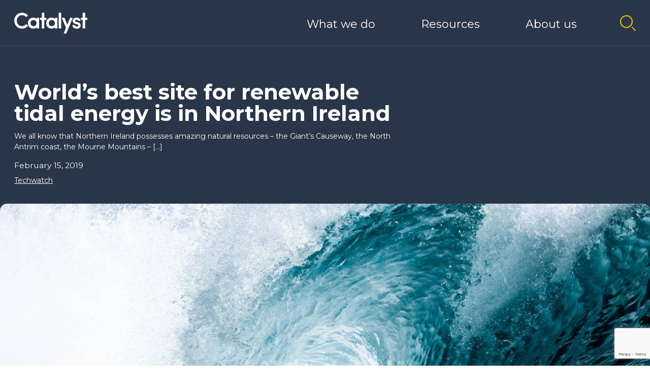

--- FILE ---
content_type: text/html; charset=UTF-8
request_url: https://wearecatalyst.org/2019/02/15/worlds-best-site-for-renewable-tidal-energy-is-in-northern-ireland/
body_size: 17014
content:
<!DOCTYPE html>
<html lang="en-US">

    
    <head>
        <meta charset="UTF-8">
        <meta name="viewport" content="width=device-width">
        <link rel="preconnect" href="https://fonts.googleapis.com">
        <link rel="preconnect" href="https://fonts.gstatic.com" crossorigin>
        <link href="https://fonts.googleapis.com/css2?family=Montserrat:wght@400;500;700&display=swap" rel="stylesheet">
        <meta name='robots' content='index, follow, max-image-preview:large, max-snippet:-1, max-video-preview:-1' />
	<style>img:is([sizes="auto" i], [sizes^="auto," i]) { contain-intrinsic-size: 3000px 1500px }</style>
	
	<!-- This site is optimized with the Yoast SEO plugin v26.8 - https://yoast.com/product/yoast-seo-wordpress/ -->
	<title>World’s best site for renewable tidal energy is in Northern Ireland - Catalyst</title>
	<meta name="description" content="Northern Ireland is home to one of Earth’s best sites for harnessing tidal energy – specifically, Strangford Lough. The world’s first tidal power station was constructed here in 2007." />
	<link rel="canonical" href="https://wearecatalyst.org/2019/02/15/worlds-best-site-for-renewable-tidal-energy-is-in-northern-ireland/" />
	<meta property="og:locale" content="en_US" />
	<meta property="og:type" content="article" />
	<meta property="og:title" content="World’s best site for renewable tidal energy is in Northern Ireland - Catalyst" />
	<meta property="og:description" content="Northern Ireland is home to one of Earth’s best sites for harnessing tidal energy – specifically, Strangford Lough. The world’s first tidal power station was constructed here in 2007." />
	<meta property="og:url" content="https://wearecatalyst.org/2019/02/15/worlds-best-site-for-renewable-tidal-energy-is-in-northern-ireland/" />
	<meta property="og:site_name" content="Catalyst" />
	<meta property="article:publisher" content="https://www.facebook.com/CatalystNI/" />
	<meta property="article:published_time" content="2019-02-15T14:16:24+00:00" />
	<meta property="article:modified_time" content="2020-12-07T23:42:05+00:00" />
	<meta property="og:image" content="https://wearecatalyst.org/wp-content/uploads/2019/04/Tidal-unsplash.jpg" />
	<meta property="og:image:width" content="1440" />
	<meta property="og:image:height" content="960" />
	<meta property="og:image:type" content="image/jpeg" />
	<meta name="author" content="Catalyst Marketing" />
	<meta name="twitter:card" content="summary_large_image" />
	<meta name="twitter:creator" content="@CatalystNI_" />
	<meta name="twitter:site" content="@CatalystNI_" />
	<meta name="twitter:label1" content="Written by" />
	<meta name="twitter:data1" content="Catalyst Marketing" />
	<meta name="twitter:label2" content="Est. reading time" />
	<meta name="twitter:data2" content="4 minutes" />
	<script type="application/ld+json" class="yoast-schema-graph">{"@context":"https://schema.org","@graph":[{"@type":"Article","@id":"https://wearecatalyst.org/2019/02/15/worlds-best-site-for-renewable-tidal-energy-is-in-northern-ireland/#article","isPartOf":{"@id":"https://wearecatalyst.org/2019/02/15/worlds-best-site-for-renewable-tidal-energy-is-in-northern-ireland/"},"author":{"name":"Catalyst Marketing","@id":"https://wearecatalyst.org/#/schema/person/7e8ea25ed6efa245ba66a11cee87c2f7"},"headline":"World’s best site for renewable tidal energy is in Northern Ireland","datePublished":"2019-02-15T14:16:24+00:00","dateModified":"2020-12-07T23:42:05+00:00","mainEntityOfPage":{"@id":"https://wearecatalyst.org/2019/02/15/worlds-best-site-for-renewable-tidal-energy-is-in-northern-ireland/"},"wordCount":718,"commentCount":0,"publisher":{"@id":"https://wearecatalyst.org/#organization"},"image":{"@id":"https://wearecatalyst.org/2019/02/15/worlds-best-site-for-renewable-tidal-energy-is-in-northern-ireland/#primaryimage"},"thumbnailUrl":"https://wearecatalyst.org/wp-content/uploads/2019/04/Tidal-unsplash.jpg","keywords":["Carwyn frost","natural resources","power station","queen's university belfast","Strangford Lough","tidal energy","turbines","wind turbines"],"articleSection":["Techwatch"],"inLanguage":"en-US","potentialAction":[{"@type":"CommentAction","name":"Comment","target":["https://wearecatalyst.org/2019/02/15/worlds-best-site-for-renewable-tidal-energy-is-in-northern-ireland/#respond"]}]},{"@type":"WebPage","@id":"https://wearecatalyst.org/2019/02/15/worlds-best-site-for-renewable-tidal-energy-is-in-northern-ireland/","url":"https://wearecatalyst.org/2019/02/15/worlds-best-site-for-renewable-tidal-energy-is-in-northern-ireland/","name":"World’s best site for renewable tidal energy is in Northern Ireland - Catalyst","isPartOf":{"@id":"https://wearecatalyst.org/#website"},"primaryImageOfPage":{"@id":"https://wearecatalyst.org/2019/02/15/worlds-best-site-for-renewable-tidal-energy-is-in-northern-ireland/#primaryimage"},"image":{"@id":"https://wearecatalyst.org/2019/02/15/worlds-best-site-for-renewable-tidal-energy-is-in-northern-ireland/#primaryimage"},"thumbnailUrl":"https://wearecatalyst.org/wp-content/uploads/2019/04/Tidal-unsplash.jpg","datePublished":"2019-02-15T14:16:24+00:00","dateModified":"2020-12-07T23:42:05+00:00","description":"Northern Ireland is home to one of Earth’s best sites for harnessing tidal energy – specifically, Strangford Lough. The world’s first tidal power station was constructed here in 2007.","breadcrumb":{"@id":"https://wearecatalyst.org/2019/02/15/worlds-best-site-for-renewable-tidal-energy-is-in-northern-ireland/#breadcrumb"},"inLanguage":"en-US","potentialAction":[{"@type":"ReadAction","target":["https://wearecatalyst.org/2019/02/15/worlds-best-site-for-renewable-tidal-energy-is-in-northern-ireland/"]}]},{"@type":"ImageObject","inLanguage":"en-US","@id":"https://wearecatalyst.org/2019/02/15/worlds-best-site-for-renewable-tidal-energy-is-in-northern-ireland/#primaryimage","url":"https://wearecatalyst.org/wp-content/uploads/2019/04/Tidal-unsplash.jpg","contentUrl":"https://wearecatalyst.org/wp-content/uploads/2019/04/Tidal-unsplash.jpg","width":1440,"height":960},{"@type":"BreadcrumbList","@id":"https://wearecatalyst.org/2019/02/15/worlds-best-site-for-renewable-tidal-energy-is-in-northern-ireland/#breadcrumb","itemListElement":[{"@type":"ListItem","position":1,"name":"Home","item":"https://wearecatalyst.org/"},{"@type":"ListItem","position":2,"name":"News","item":"https://wearecatalyst.org/news/"},{"@type":"ListItem","position":3,"name":"World’s best site for renewable tidal energy is in Northern Ireland"}]},{"@type":"WebSite","@id":"https://wearecatalyst.org/#website","url":"https://wearecatalyst.org/","name":"Catalyst","description":"Opportunity for all from world-leading innovation","publisher":{"@id":"https://wearecatalyst.org/#organization"},"potentialAction":[{"@type":"SearchAction","target":{"@type":"EntryPoint","urlTemplate":"https://wearecatalyst.org/?s={search_term_string}"},"query-input":{"@type":"PropertyValueSpecification","valueRequired":true,"valueName":"search_term_string"}}],"inLanguage":"en-US"},{"@type":"Organization","@id":"https://wearecatalyst.org/#organization","name":"Catalyst","url":"https://wearecatalyst.org/","logo":{"@type":"ImageObject","inLanguage":"en-US","@id":"https://wearecatalyst.org/#/schema/logo/image/","url":"https://wearecatalyst.org/wp-content/uploads/2024/01/Catalyst_Navy.png","contentUrl":"https://wearecatalyst.org/wp-content/uploads/2024/01/Catalyst_Navy.png","width":5535,"height":1563,"caption":"Catalyst"},"image":{"@id":"https://wearecatalyst.org/#/schema/logo/image/"},"sameAs":["https://www.facebook.com/CatalystNI/","https://x.com/CatalystNI_","https://www.instagram.com/catalystni/","https://www.linkedin.com/company/catalyst-ni/","https://www.youtube.com/channel/UCshu3SC-dZsPLuMAUoieRbw"]},{"@type":"Person","@id":"https://wearecatalyst.org/#/schema/person/7e8ea25ed6efa245ba66a11cee87c2f7","name":"Catalyst Marketing","image":{"@type":"ImageObject","inLanguage":"en-US","@id":"https://wearecatalyst.org/#/schema/person/image/","url":"https://secure.gravatar.com/avatar/11d19ec50ff56ab3ae936697ac4838486f8f31a323a66389f07e8c9fd5acc2e3?s=96&d=mm&r=g","contentUrl":"https://secure.gravatar.com/avatar/11d19ec50ff56ab3ae936697ac4838486f8f31a323a66389f07e8c9fd5acc2e3?s=96&d=mm&r=g","caption":"Catalyst Marketing"}}]}</script>
	<!-- / Yoast SEO plugin. -->


<link rel='stylesheet' id='wp-block-library-css' href='https://wearecatalyst.org/wp-includes/css/dist/block-library/style.min.css?ver=6.8.3' type='text/css' media='all' />
<style id='classic-theme-styles-inline-css' type='text/css'>
/*! This file is auto-generated */
.wp-block-button__link{color:#fff;background-color:#32373c;border-radius:9999px;box-shadow:none;text-decoration:none;padding:calc(.667em + 2px) calc(1.333em + 2px);font-size:1.125em}.wp-block-file__button{background:#32373c;color:#fff;text-decoration:none}
</style>
<style id='pdfemb-pdf-embedder-viewer-style-inline-css' type='text/css'>
.wp-block-pdfemb-pdf-embedder-viewer{max-width:none}

</style>
<style id='global-styles-inline-css' type='text/css'>
:root{--wp--preset--aspect-ratio--square: 1;--wp--preset--aspect-ratio--4-3: 4/3;--wp--preset--aspect-ratio--3-4: 3/4;--wp--preset--aspect-ratio--3-2: 3/2;--wp--preset--aspect-ratio--2-3: 2/3;--wp--preset--aspect-ratio--16-9: 16/9;--wp--preset--aspect-ratio--9-16: 9/16;--wp--preset--color--black: #000000;--wp--preset--color--cyan-bluish-gray: #abb8c3;--wp--preset--color--white: #ffffff;--wp--preset--color--pale-pink: #f78da7;--wp--preset--color--vivid-red: #cf2e2e;--wp--preset--color--luminous-vivid-orange: #ff6900;--wp--preset--color--luminous-vivid-amber: #fcb900;--wp--preset--color--light-green-cyan: #7bdcb5;--wp--preset--color--vivid-green-cyan: #00d084;--wp--preset--color--pale-cyan-blue: #8ed1fc;--wp--preset--color--vivid-cyan-blue: #0693e3;--wp--preset--color--vivid-purple: #9b51e0;--wp--preset--gradient--vivid-cyan-blue-to-vivid-purple: linear-gradient(135deg,rgba(6,147,227,1) 0%,rgb(155,81,224) 100%);--wp--preset--gradient--light-green-cyan-to-vivid-green-cyan: linear-gradient(135deg,rgb(122,220,180) 0%,rgb(0,208,130) 100%);--wp--preset--gradient--luminous-vivid-amber-to-luminous-vivid-orange: linear-gradient(135deg,rgba(252,185,0,1) 0%,rgba(255,105,0,1) 100%);--wp--preset--gradient--luminous-vivid-orange-to-vivid-red: linear-gradient(135deg,rgba(255,105,0,1) 0%,rgb(207,46,46) 100%);--wp--preset--gradient--very-light-gray-to-cyan-bluish-gray: linear-gradient(135deg,rgb(238,238,238) 0%,rgb(169,184,195) 100%);--wp--preset--gradient--cool-to-warm-spectrum: linear-gradient(135deg,rgb(74,234,220) 0%,rgb(151,120,209) 20%,rgb(207,42,186) 40%,rgb(238,44,130) 60%,rgb(251,105,98) 80%,rgb(254,248,76) 100%);--wp--preset--gradient--blush-light-purple: linear-gradient(135deg,rgb(255,206,236) 0%,rgb(152,150,240) 100%);--wp--preset--gradient--blush-bordeaux: linear-gradient(135deg,rgb(254,205,165) 0%,rgb(254,45,45) 50%,rgb(107,0,62) 100%);--wp--preset--gradient--luminous-dusk: linear-gradient(135deg,rgb(255,203,112) 0%,rgb(199,81,192) 50%,rgb(65,88,208) 100%);--wp--preset--gradient--pale-ocean: linear-gradient(135deg,rgb(255,245,203) 0%,rgb(182,227,212) 50%,rgb(51,167,181) 100%);--wp--preset--gradient--electric-grass: linear-gradient(135deg,rgb(202,248,128) 0%,rgb(113,206,126) 100%);--wp--preset--gradient--midnight: linear-gradient(135deg,rgb(2,3,129) 0%,rgb(40,116,252) 100%);--wp--preset--font-size--small: 13px;--wp--preset--font-size--medium: 20px;--wp--preset--font-size--large: 36px;--wp--preset--font-size--x-large: 42px;--wp--preset--spacing--20: 0.44rem;--wp--preset--spacing--30: 0.67rem;--wp--preset--spacing--40: 1rem;--wp--preset--spacing--50: 1.5rem;--wp--preset--spacing--60: 2.25rem;--wp--preset--spacing--70: 3.38rem;--wp--preset--spacing--80: 5.06rem;--wp--preset--shadow--natural: 6px 6px 9px rgba(0, 0, 0, 0.2);--wp--preset--shadow--deep: 12px 12px 50px rgba(0, 0, 0, 0.4);--wp--preset--shadow--sharp: 6px 6px 0px rgba(0, 0, 0, 0.2);--wp--preset--shadow--outlined: 6px 6px 0px -3px rgba(255, 255, 255, 1), 6px 6px rgba(0, 0, 0, 1);--wp--preset--shadow--crisp: 6px 6px 0px rgba(0, 0, 0, 1);}:where(.is-layout-flex){gap: 0.5em;}:where(.is-layout-grid){gap: 0.5em;}body .is-layout-flex{display: flex;}.is-layout-flex{flex-wrap: wrap;align-items: center;}.is-layout-flex > :is(*, div){margin: 0;}body .is-layout-grid{display: grid;}.is-layout-grid > :is(*, div){margin: 0;}:where(.wp-block-columns.is-layout-flex){gap: 2em;}:where(.wp-block-columns.is-layout-grid){gap: 2em;}:where(.wp-block-post-template.is-layout-flex){gap: 1.25em;}:where(.wp-block-post-template.is-layout-grid){gap: 1.25em;}.has-black-color{color: var(--wp--preset--color--black) !important;}.has-cyan-bluish-gray-color{color: var(--wp--preset--color--cyan-bluish-gray) !important;}.has-white-color{color: var(--wp--preset--color--white) !important;}.has-pale-pink-color{color: var(--wp--preset--color--pale-pink) !important;}.has-vivid-red-color{color: var(--wp--preset--color--vivid-red) !important;}.has-luminous-vivid-orange-color{color: var(--wp--preset--color--luminous-vivid-orange) !important;}.has-luminous-vivid-amber-color{color: var(--wp--preset--color--luminous-vivid-amber) !important;}.has-light-green-cyan-color{color: var(--wp--preset--color--light-green-cyan) !important;}.has-vivid-green-cyan-color{color: var(--wp--preset--color--vivid-green-cyan) !important;}.has-pale-cyan-blue-color{color: var(--wp--preset--color--pale-cyan-blue) !important;}.has-vivid-cyan-blue-color{color: var(--wp--preset--color--vivid-cyan-blue) !important;}.has-vivid-purple-color{color: var(--wp--preset--color--vivid-purple) !important;}.has-black-background-color{background-color: var(--wp--preset--color--black) !important;}.has-cyan-bluish-gray-background-color{background-color: var(--wp--preset--color--cyan-bluish-gray) !important;}.has-white-background-color{background-color: var(--wp--preset--color--white) !important;}.has-pale-pink-background-color{background-color: var(--wp--preset--color--pale-pink) !important;}.has-vivid-red-background-color{background-color: var(--wp--preset--color--vivid-red) !important;}.has-luminous-vivid-orange-background-color{background-color: var(--wp--preset--color--luminous-vivid-orange) !important;}.has-luminous-vivid-amber-background-color{background-color: var(--wp--preset--color--luminous-vivid-amber) !important;}.has-light-green-cyan-background-color{background-color: var(--wp--preset--color--light-green-cyan) !important;}.has-vivid-green-cyan-background-color{background-color: var(--wp--preset--color--vivid-green-cyan) !important;}.has-pale-cyan-blue-background-color{background-color: var(--wp--preset--color--pale-cyan-blue) !important;}.has-vivid-cyan-blue-background-color{background-color: var(--wp--preset--color--vivid-cyan-blue) !important;}.has-vivid-purple-background-color{background-color: var(--wp--preset--color--vivid-purple) !important;}.has-black-border-color{border-color: var(--wp--preset--color--black) !important;}.has-cyan-bluish-gray-border-color{border-color: var(--wp--preset--color--cyan-bluish-gray) !important;}.has-white-border-color{border-color: var(--wp--preset--color--white) !important;}.has-pale-pink-border-color{border-color: var(--wp--preset--color--pale-pink) !important;}.has-vivid-red-border-color{border-color: var(--wp--preset--color--vivid-red) !important;}.has-luminous-vivid-orange-border-color{border-color: var(--wp--preset--color--luminous-vivid-orange) !important;}.has-luminous-vivid-amber-border-color{border-color: var(--wp--preset--color--luminous-vivid-amber) !important;}.has-light-green-cyan-border-color{border-color: var(--wp--preset--color--light-green-cyan) !important;}.has-vivid-green-cyan-border-color{border-color: var(--wp--preset--color--vivid-green-cyan) !important;}.has-pale-cyan-blue-border-color{border-color: var(--wp--preset--color--pale-cyan-blue) !important;}.has-vivid-cyan-blue-border-color{border-color: var(--wp--preset--color--vivid-cyan-blue) !important;}.has-vivid-purple-border-color{border-color: var(--wp--preset--color--vivid-purple) !important;}.has-vivid-cyan-blue-to-vivid-purple-gradient-background{background: var(--wp--preset--gradient--vivid-cyan-blue-to-vivid-purple) !important;}.has-light-green-cyan-to-vivid-green-cyan-gradient-background{background: var(--wp--preset--gradient--light-green-cyan-to-vivid-green-cyan) !important;}.has-luminous-vivid-amber-to-luminous-vivid-orange-gradient-background{background: var(--wp--preset--gradient--luminous-vivid-amber-to-luminous-vivid-orange) !important;}.has-luminous-vivid-orange-to-vivid-red-gradient-background{background: var(--wp--preset--gradient--luminous-vivid-orange-to-vivid-red) !important;}.has-very-light-gray-to-cyan-bluish-gray-gradient-background{background: var(--wp--preset--gradient--very-light-gray-to-cyan-bluish-gray) !important;}.has-cool-to-warm-spectrum-gradient-background{background: var(--wp--preset--gradient--cool-to-warm-spectrum) !important;}.has-blush-light-purple-gradient-background{background: var(--wp--preset--gradient--blush-light-purple) !important;}.has-blush-bordeaux-gradient-background{background: var(--wp--preset--gradient--blush-bordeaux) !important;}.has-luminous-dusk-gradient-background{background: var(--wp--preset--gradient--luminous-dusk) !important;}.has-pale-ocean-gradient-background{background: var(--wp--preset--gradient--pale-ocean) !important;}.has-electric-grass-gradient-background{background: var(--wp--preset--gradient--electric-grass) !important;}.has-midnight-gradient-background{background: var(--wp--preset--gradient--midnight) !important;}.has-small-font-size{font-size: var(--wp--preset--font-size--small) !important;}.has-medium-font-size{font-size: var(--wp--preset--font-size--medium) !important;}.has-large-font-size{font-size: var(--wp--preset--font-size--large) !important;}.has-x-large-font-size{font-size: var(--wp--preset--font-size--x-large) !important;}
:where(.wp-block-post-template.is-layout-flex){gap: 1.25em;}:where(.wp-block-post-template.is-layout-grid){gap: 1.25em;}
:where(.wp-block-columns.is-layout-flex){gap: 2em;}:where(.wp-block-columns.is-layout-grid){gap: 2em;}
:root :where(.wp-block-pullquote){font-size: 1.5em;line-height: 1.6;}
</style>
<link rel='stylesheet' id='contact-form-7-css' href='https://wearecatalyst.org/wp-content/plugins/contact-form-7/includes/css/styles.css?ver=6.1.4' type='text/css' media='all' />
<link rel='stylesheet' id='styles-css' href='https://wearecatalyst.org/wp-content/themes/we-are-catalyst-2-1-3/style.css?ver=6.8.3' type='text/css' media='all' />
<script type="text/javascript" src="https://wearecatalyst.org/wp-includes/js/jquery/jquery.min.js?ver=3.7.1" id="jquery-core-js"></script>
<script type="text/javascript" src="https://wearecatalyst.org/wp-includes/js/jquery/jquery-migrate.min.js?ver=3.4.1" id="jquery-migrate-js"></script>
<script type="text/javascript" id="3d-flip-book-client-locale-loader-js-extra">
/* <![CDATA[ */
var FB3D_CLIENT_LOCALE = {"ajaxurl":"https:\/\/wearecatalyst.org\/wp-admin\/admin-ajax.php","dictionary":{"Table of contents":"Table of contents","Close":"Close","Bookmarks":"Bookmarks","Thumbnails":"Thumbnails","Search":"Search","Share":"Share","Facebook":"Facebook","Twitter":"Twitter","Email":"Email","Play":"Play","Previous page":"Previous page","Next page":"Next page","Zoom in":"Zoom in","Zoom out":"Zoom out","Fit view":"Fit view","Auto play":"Auto play","Full screen":"Full screen","More":"More","Smart pan":"Smart pan","Single page":"Single page","Sounds":"Sounds","Stats":"Stats","Print":"Print","Download":"Download","Goto first page":"Goto first page","Goto last page":"Goto last page"},"images":"https:\/\/wearecatalyst.org\/wp-content\/plugins\/interactive-3d-flipbook-powered-physics-engine\/assets\/images\/","jsData":{"urls":[],"posts":{"ids_mis":[],"ids":[]},"pages":[],"firstPages":[],"bookCtrlProps":[],"bookTemplates":[]},"key":"3d-flip-book","pdfJS":{"pdfJsLib":"https:\/\/wearecatalyst.org\/wp-content\/plugins\/interactive-3d-flipbook-powered-physics-engine\/assets\/js\/pdf.min.js?ver=4.3.136","pdfJsWorker":"https:\/\/wearecatalyst.org\/wp-content\/plugins\/interactive-3d-flipbook-powered-physics-engine\/assets\/js\/pdf.worker.js?ver=4.3.136","stablePdfJsLib":"https:\/\/wearecatalyst.org\/wp-content\/plugins\/interactive-3d-flipbook-powered-physics-engine\/assets\/js\/stable\/pdf.min.js?ver=2.5.207","stablePdfJsWorker":"https:\/\/wearecatalyst.org\/wp-content\/plugins\/interactive-3d-flipbook-powered-physics-engine\/assets\/js\/stable\/pdf.worker.js?ver=2.5.207","pdfJsCMapUrl":"https:\/\/wearecatalyst.org\/wp-content\/plugins\/interactive-3d-flipbook-powered-physics-engine\/assets\/cmaps\/"},"cacheurl":"https:\/\/wearecatalyst.org\/wp-content\/uploads\/3d-flip-book\/cache\/","pluginsurl":"https:\/\/wearecatalyst.org\/wp-content\/plugins\/","pluginurl":"https:\/\/wearecatalyst.org\/wp-content\/plugins\/interactive-3d-flipbook-powered-physics-engine\/","thumbnailSize":{"width":"150","height":"150"},"version":"1.16.17"};
/* ]]> */
</script>
<script type="text/javascript" src="https://wearecatalyst.org/wp-content/plugins/interactive-3d-flipbook-powered-physics-engine/assets/js/client-locale-loader.js?ver=1.16.17" id="3d-flip-book-client-locale-loader-js" async="async" data-wp-strategy="async"></script>
<script type="text/javascript" src="https://wearecatalyst.org/wp-content/themes/we-are-catalyst-2-1-3/js/vendor.js?ver=6.8.3" id="vendor_scripts-js"></script>
<script type="text/javascript" src="https://wearecatalyst.org/wp-content/themes/we-are-catalyst-2-1-3/js/scripts.js?ver=6.8.3" id="custom_scripts-js"></script>
<link rel="https://api.w.org/" href="https://wearecatalyst.org/wp-json/" /><link rel="alternate" title="JSON" type="application/json" href="https://wearecatalyst.org/wp-json/wp/v2/posts/1776" /><link rel="alternate" title="oEmbed (JSON)" type="application/json+oembed" href="https://wearecatalyst.org/wp-json/oembed/1.0/embed?url=https%3A%2F%2Fwearecatalyst.org%2F2019%2F02%2F15%2Fworlds-best-site-for-renewable-tidal-energy-is-in-northern-ireland%2F" />
<link rel="alternate" title="oEmbed (XML)" type="text/xml+oembed" href="https://wearecatalyst.org/wp-json/oembed/1.0/embed?url=https%3A%2F%2Fwearecatalyst.org%2F2019%2F02%2F15%2Fworlds-best-site-for-renewable-tidal-energy-is-in-northern-ireland%2F&#038;format=xml" />
     <!-- Google Tag Manager -->
        <script>
        (function(w, d, s, l, i) {
            w[l] = w[l] || [];
            w[l].push({
                'gtm.start': new Date().getTime(),
                event: 'gtm.js'
            });
            var f = d.getElementsByTagName(s)[0],
                j = d.createElement(s),
                dl = l != 'dataLayer' ? '&l=' + l : '';
            j.async = true;
            j.src =
                'https://www.googletagmanager.com/gtm.js?id=' + i + dl;
            f.parentNode.insertBefore(j, f);
        })(window, document, 'script', 'dataLayer', 'GTM-PS8CLQG');
        </script>
        <!-- End Google Tag Manager -->

        <!-- Facebook Pixel Code -->
        <script>
        ! function(f, b, e, v, n, t, s) {
            if (f.fbq) return;
            n = f.fbq = function() {
                n.callMethod ?
                    n.callMethod.apply(n, arguments) : n.queue.push(arguments)
            };
            if (!f._fbq) f._fbq = n;
            n.push = n;
            n.loaded = !0;
            n.version = '2.0';
            n.queue = [];
            t = b.createElement(e);
            t.async = !0;
            t.src = v;
            s = b.getElementsByTagName(e)[0];
            s.parentNode.insertBefore(t, s)
        }(window, document, 'script',
            'https://connect.facebook.net/en_US/fbevents.js');
        fbq('init', '821104434911213');
        fbq('track', 'PageView');
        </script>
        <noscript><img height="1" width="1" style="display:none" src="https://www.facebook.com/tr?id=821104434911213&ev=PageView&noscript=1" /></noscript>
<!-- End Facebook Pixel Code -->
<link rel="icon" href="https://wearecatalyst.org/wp-content/uploads/2022/05/cropped-MicrosoftTeams-image-58-32x32.png" sizes="32x32" />
<link rel="icon" href="https://wearecatalyst.org/wp-content/uploads/2022/05/cropped-MicrosoftTeams-image-58-192x192.png" sizes="192x192" />
<link rel="apple-touch-icon" href="https://wearecatalyst.org/wp-content/uploads/2022/05/cropped-MicrosoftTeams-image-58-180x180.png" />
<meta name="msapplication-TileImage" content="https://wearecatalyst.org/wp-content/uploads/2022/05/cropped-MicrosoftTeams-image-58-270x270.png" />
    </head>

    <body class="wp-singular post-template-default single single-post postid-1776 single-format-standard wp-embed-responsive wp-theme-we-are-catalyst-2-1-3 has-featured-image">

        
        <div id="search-overlay" class="fixed inset-0 z-50 w-full h-full p-8 transition duration-300 ease-in-out transform translate-y-full opacity-0">
            <form class="relative z-10 flex flex-col max-w-screen-xl mx-auto md:flex-row md:items-center" role="search" method="get" id="searchform" action="https://wearecatalyst.org/">
                <input class="h-16 mr-4 text-2xl border-none" type="text" value="" name="s" id="s" placeholder="Search (eg. Catalyst Programmes)" required tabindex="-1" />
                <input class="w-full h-16 px-8 py-2 mt-4 text-2xl border-none outline-none cursor-pointer md:mt-0 text-navy bg-yellow md:w-auto ring-0 hover:bg-gray-100" type="submit" id="searchsubmit" value="Search" tabindex="-1" />
                <svg class="w-10 h-10" xmlns="http://www.w3.org/2000/svg" viewBox="0 0 32 32"><path fill="#FFFFFF" d="M24 9.4L22.6 8 16 14.6 9.4 8 8 9.4l6.6 6.6L8 22.6 9.4 24l6.6-6.6 6.6 6.6 1.4-1.4-6.6-6.6L24 9.4z"></path></svg>
            </form>
            <div id="search-overlay-backdrop" class="absolute inset-0 w-full h-full cursor-pointer bg-navy bg-opacity-70"></div>
        </div>

        <header class="fixed top-0 left-0 z-40 w-full px-8 bg-navy text-white">
            <div class="flex items-center justify-between w-full max-w-screen-xl mx-auto -mb-px lg:justify-end">
                <div class="">
                    <a href="/" class="flex logo">
                        <svg xmlns="http://www.w3.org/2000/svg" viewBox="0 0 154.68 43.666" class="transition duration-300 ease-in-out fill-current hover:text-yellow icon fill-current"><g data-name="Group 4"><g data-name="Group 1"><path data-name="Path 1" d="M25.151 23.971l-.134.173a10.956 10.956 0 01-14.165 2.605 10.993 10.993 0 01-4.008-4.175 11.891 11.891 0 01-1.457-5.807 11.53 11.53 0 013.216-8.21 10.5 10.5 0 017.888-3.379 10.5 10.5 0 014.653 1.062 12.129 12.129 0 013.79 2.9l.136.154 4.168-3.274-.137-.163a15.3 15.3 0 00-5.486-4.307A16.562 16.562 0 0016.491.001a16.123 16.123 0 00-8.327 2.244 16.408 16.408 0 00-5.979 6.094A16.86 16.86 0 000 16.767a16.753 16.753 0 002.185 8.39 16.333 16.333 0 0014.307 8.3 16.471 16.471 0 007.216-1.6 15.179 15.179 0 005.487-4.422l.131-.17z"></path><path data-name="Path 2" d="M47.352 10.752v2.576a6.944 6.944 0 00-2.813-2.14 10.77 10.77 0 00-4.319-.916 11.541 11.541 0 00-5.583 1.394 10.739 10.739 0 00-4.135 4.072 11.881 11.881 0 00-1.571 6.107 12.38 12.38 0 00.919 4.79 10.742 10.742 0 002.469 3.7 11.32 11.32 0 003.592 2.303 11.448 11.448 0 004.3.825 10.389 10.389 0 004.335-.967 7.3 7.3 0 002.8-2.138v2.648h5.25V10.752zm-.041 11.049a6.278 6.278 0 01-1.9 4.792 6.531 6.531 0 01-4.622 1.782 6.379 6.379 0 01-6.47-6.574 6.155 6.155 0 011.872-4.644 6.435 6.435 0 014.6-1.793 6.7 6.7 0 014.547 1.753 5.959 5.959 0 011.973 4.684"></path><path data-name="Path 3" d="M63.653 10.752V.001h-5.25v10.751h-3.928v4.405h3.926v17.85h5.25v-17.85h4.633v-4.405z"></path><path data-name="Path 4" d="M86.123 10.752v2.576a6.941 6.941 0 00-2.812-2.14 10.779 10.779 0 00-4.32-.916 11.537 11.537 0 00-5.582 1.394 10.741 10.741 0 00-4.136 4.072 11.89 11.89 0 00-1.57 6.107 12.4 12.4 0 00.918 4.79 10.765 10.765 0 002.469 3.7 11.428 11.428 0 007.9 3.133 10.389 10.389 0 004.335-.967 7.29 7.29 0 002.8-2.138v2.648h5.251V10.752zm-.045 11.049a6.281 6.281 0 01-1.895 4.792 6.533 6.533 0 01-4.623 1.782 6.379 6.379 0 01-6.47-6.574 6.159 6.159 0 011.872-4.644 6.437 6.437 0 014.6-1.793 6.693 6.693 0 014.547 1.753 5.962 5.962 0 011.969 4.684"></path><path data-name="Rectangle 1" d="M94.037 0h5.249v33.006h-5.249z"></path><path data-name="Path 5" d="M118.206 10.752l-5.971 14.594-5.927-14.594h-5.607l8.742 21.012-4.812 11.9h5.51l13.693-32.915z"></path><path data-name="Path 6" d="M140.371 24.872a7.077 7.077 0 00-.851-1.844 5.733 5.733 0 00-1.832-1.735 9.882 9.882 0 00-2.942-1.184l-3.374-.833c-1.45-.411-2.288-.932-2.489-1.549a2.11 2.11 0 01.2-1.815 2.137 2.137 0 011.144-.809 5.155 5.155 0 011.808-.334 3.677 3.677 0 012.055.569 2.137 2.137 0 01.962 1.636l.022.191h4.872l-.012-.228a7.1 7.1 0 00-.818-3.06 5.854 5.854 0 00-1.89-2.1 8.714 8.714 0 00-2.506-1.136 10.792 10.792 0 00-2.872-.374 9.222 9.222 0 00-5.521 1.719 5.766 5.766 0 00-2.618 4.234 6.25 6.25 0 001.267 4.594 9.369 9.369 0 004.944 2.733l2.947.707a5.354 5.354 0 012.1.916 1.778 1.778 0 01.772 1.475 1.968 1.968 0 01-.969 1.742 4.648 4.648 0 01-2.591.667 4.807 4.807 0 01-2.928-.814 3.057 3.057 0 01-1.252-2.17l-.024-.19h-4.863v.222a6.66 6.66 0 001.36 3.984 8.015 8.015 0 003.238 2.545 10.22 10.22 0 004.068.827 10.616 10.616 0 006.354-1.78 5.837 5.837 0 002.487-4.98 6.7 6.7 0 00-.25-1.831"></path><path data-name="Path 7" d="M150.046 10.752V.001h-5.249v10.751h-3.926v4.405h3.926v17.85h5.249v-17.85h4.634v-4.405z"></path></g></g></svg>
                        <div class="sr-only">Homepage link</div>
                    </a>
                </div>
                <nav class="w-full hidden lg:block">
                    <ul class="nav flex justify-end items-center">
                        <li class="nav-item">
                            <a href="#">What we do</a>
                            <ul class="sub-nav bg-navy w-full">
                                <li class="w-full max-w-screen-xl mx-auto">
                                    <ul class="sub-nav--parent flex justify-between">
                                        <li class="whatWeDoSubNav active">
                                            <a href="https://wearecatalyst.org/find-your-support-path/" class="flex items-center">Entrepreneur Support<svg width="22px" height="22px" xmlns="http://www.w3.org/2000/svg" version="1.1" viewBox="0 0 22 22"><polygon fill="#FFFFFF" points="18.7 0 0 0 0 3.3 16.4 3.3 0 19.7 2.3 22 18.7 5.6 18.7 22 22 22 22 3.3 22 0 18.7 0"/></svg>
                                            </a>
                                            <span class="block"></span>
                                            <ul class="sub-nav--child w-full open">
                                                <li class="w-full max-w-screen-xl mx-auto">
                                                    <div class="sub-nav--child--inner w-full flex flex-wrap justify-between">
                                                        <div class="flex flex-col"><strong class="text-yellow">I’ve an idea</strong><span><a href="https://wearecatalyst.org/programmes/co-builders/">Co-builders</a></span><span><a href="https://wearecatalyst.org/programmes/hello-possible/">Hello Possible</a></span><span><a href="https://wearecatalyst.org/programmes/springboard/">Springboard</a></span><span><a href="https://wearecatalyst.org/programmes/invent/">INVENT</a></span></div><div class="flex flex-col"><strong class="text-yellow">I’m ready to scale</strong><span><a href="https://wearecatalyst.org/programmes/basecamp-boston-3/">Basecamp Boston</a></span><span><a href="https://wearecatalyst.org/programmes/inbound-investors/">Inbound Investors</a></span><span><a href="https://wearecatalyst.org/programmes/ceos-connect/">CEOs Connect</a></span><span><a href="https://wearecatalyst.org/programmes/way-to-scale/">Way to Scale</a></span></div><div class="flex flex-col"><strong class="text-yellow">I want to learn &amp; grow</strong><span><a href="https://wearecatalyst.org/programmes/stryve/">Stryve</a></span><span><a href="https://wearecatalyst.org/programmes/catalyst-schools/">Catalyst Schools</a></span><span><a href="https://wearecatalyst.org/programmes/generation-innovation/">Generation Innovation</a></span></div><div class="flex flex-col"><strong class="text-yellow">I need mentor support</strong><span><a href="https://wearecatalyst.org/programmes/role-models/">Role Models</a></span><span><a href="https://wearecatalyst.org/programmes/catalyst-link/">Catalyst Link</a></span></div>                                                        <div class="w-full flex">
                                                            <a href='https://wearecatalyst.org/find-your-support-path/' class="flex items-center bg-yellow text-navy"><span>Find your support path</span><svg width="24px" height="24px" xmlns="http://www.w3.org/2000/svg" version="1.1" viewBox="0 0 24 24"><polygon fill="#293548" points="20.4 0 0 0 0 3.6 17.9 3.6 0 21.5 2.5 24 20.4 6.1 20.4 24 24 24 24 3.6 24 0 20.4 0"/></svg></a>
                                                        </div>
                                                    </div>
                                                </li>
                                            </ul>
                                        </li>
                                        <li class="whatWeDoSubNav">
                                            <a href="https://wearecatalyst.org/find-a-workspace/" class="flex items-center">Workspaces<svg width="22px" height="22px" xmlns="http://www.w3.org/2000/svg" version="1.1" viewBox="0 0 22 22"><polygon fill="#FFFFFF" points="18.7 0 0 0 0 3.3 16.4 3.3 0 19.7 2.3 22 18.7 5.6 18.7 22 22 22 22 3.3 22 0 18.7 0"/></svg>
                                            </a>
                                            <span class="block"></span>
                                            <ul class="sub-nav--child w-full">
                                                <li class="w-full max-w-screen-xl mx-auto">
                                                    <div class="sub-nav--child--inner w-full flex flex-wrap justify-between">
                                                        <div class="flex flex-col w-full"><strong class="text-yellow">Locations</strong><div class="flex justify-between inline-links"><div><a href="https://wearecatalyst.org/workspaces/titanic-quarter-belfast/">Belfast (Titanic Quarter)</a></div><div><a href="https://wearecatalyst.org/workspaces/the-innovation-centre-derrylondonderry/">Derry / Londonderry</a></div><div><a href="https://wearecatalyst.org/workspaces/bedford-st-belfast/">Belfast (Bedford St)</a></div></div></div>                                                        <div class="w-full flex">
                                                            <a href='https://wearecatalyst.org/find-a-workspace/' class="flex items-center bg-yellow text-navy"><span>Find a workspace</span><svg width="24px" height="24px" xmlns="http://www.w3.org/2000/svg" version="1.1" viewBox="0 0 24 24"><polygon fill="#293548" points="20.4 0 0 0 0 3.6 17.9 3.6 0 21.5 2.5 24 20.4 6.1 20.4 24 24 24 24 3.6 24 0 20.4 0"/></svg></a>
                                                        </div>
                                                    </div>
                                                </li>
                                            </ul>
                                        </li>   
                                        <li class="whatWeDoSubNav">
                                            <a href="https://wearecatalyst.org/open-innovation/" class="flex items-center">Open Innovation<svg width="22px" height="22px" xmlns="http://www.w3.org/2000/svg" version="1.1" viewBox="0 0 22 22"><polygon fill="#FFFFFF" points="18.7 0 0 0 0 3.3 16.4 3.3 0 19.7 2.3 22 18.7 5.6 18.7 22 22 22 22 3.3 22 0 18.7 0"/></svg>
                                            </a>
                                            <span class="block"></span>
                                            <ul class="sub-nav--child w-full">
                                                <li class="w-full max-w-screen-xl mx-auto">
                                                    <div class="sub-nav--child--inner w-full flex flex-wrap justify-between inline-links">
                                                        <div><a href="https://www.nwcam2.co/">NWCAM2</a></div><div><a href="https://wearecatalyst.org/open-innovation/">ONEHEALTH</a></div><div><a href="https://wearecatalyst.org/open-innovation/">Collaborate with us</a></div>                                                        <div style="display: none;"></div>
                                                    </div>
                                                </li>
                                            </ul>
                                        </li>
                                    </ul>
                                </li>
                            </ul>
                        </li>
                        <li class="nav-item">
                            <a href="#">Resources</a>
                            <ul class="sub-nav bg-navy w-full">
                                <li class="w-full max-w-screen-xl mx-auto">
                                    <ul class="sub-nav--parent flex justify-between">
                                        <li class="active">
                                            <a href="#" class="flex items-center">Resources</a>
                                            <span class="block"></span>
                                            <ul class="sub-nav--child w-full open">
                                                <li class="w-full max-w-screen-xl mx-auto">
                                                    <div class="sub-nav--child--inner w-full flex flex-wrap justify-between links inline-links">
                                                        <div><a href="https://wearecatalyst.org/news/">News & Events</a></div><div><a href="https://wearecatalyst.org/blog/">Blog</a></div><div><a href="https://wearecatalyst.org/the-catalyst-podcast/">The Catalyst Podcast</a></div><div><a href="https://wearecatalyst.org/research/">Research & Insights</a></div><div><a href="https://wearecatalyst.org/25-years-of-catalyst/">25 Years of Catalyst</a></div>                                                        <div></div>
                                                    </div>
                                                </li>
                                            </ul>
                                        </li>
                                    </ul>
                                </li>
                            </ul>
                        </li>
                        <li class="nav-item">
                            <a href="#">About us</a>
                            <ul class="sub-nav bg-navy w-full">
                                <li class="w-full max-w-screen-xl mx-auto">
                                    <ul class="sub-nav--parent flex justify-between">
                                        <li class="active">
                                            <a href="https://wearecatalyst.org/about-us/" class="flex items-center">About Us<svg width="22" height="22" viewBox="0 0 22 22" fill="none" xmlns="http://www.w3.org/2000/svg"><path d="M1 1H21M21 21V1M21 1L1 21" stroke="white" stroke-width="2"/></svg>
                                            </a>
                                            <span class="block"></span>
                                            <ul class="sub-nav--child w-full open">
                                                <li class="w-full max-w-screen-xl mx-auto">
                                                    <div class="sub-nav--child--inner w-full flex flex-wrap justify-between links inline-links">
                                                        <div><a href="https://wearecatalyst.org/about-us">About Us</a></div><div><a href="https://wearecatalyst.org/meet-the-team/">Meet Our Team</a></div><div><a href="https://wearecatalyst.org/25-years-of-catalyst/">Our History</a></div><div><a href="https://wearecatalyst.org/career-and-opportunities/">Careers</a></div><div><a href="https://wearecatalyst.org/partners/">Partners with us</a></div><div><a href="https://wearecatalyst.org/board-members/">Board Members</a></div><div><a href="https://wearecatalyst.org/catalyst-annual-briefing/">Annual Briefing</a></div><div><a href="https://wearecatalyst.org/catalyst-quality-policy/">Catalyst Quality Policy</a></div>                                                        <div></div>
                                                    </div>
                                                </li>
                                            </ul>
                                        </li>
                                    </ul>
                                </li>
                            </ul>
                        </li>
                    </ul>
                </nav>
                <div class="inline-flex items-center">
                    <button id="search-toggle" class="flex items-center transition duration-300 ease-in-out focus:outline-none hover:opacity-50 text-navy">
                        <svg width="31" height="31" viewBox="0 0 31 31" fill="none" xmlns="http://www.w3.org/2000/svg">
                            <circle cx="12.5" cy="12.5" r="11.5" stroke="#EDC500" stroke-width="2" stroke-linecap="round"/>
                            <path d="M24 24L30 30" stroke="#EDC500" stroke-width="2" stroke-linecap="round"/>
                        </svg>
                    </button>
                    <div id="mobile-menu-open" class="flex items-center ml-4 transition duration-300 ease-in-out cursor-pointer lg:hidden">
                        <svg width="32" height="32" xmlns="http://www.w3.org/2000/svg"><path fill="#FFFFFF" d="M28 24H4v2h24v-2zm0-12H4v2h24v-2zm0 6H4v2h24v-2zm0-12H4v2h24V6z"/></svg>
                    </div>
                </div>
            </div>
        </header>

        <div class="mobile-nav fixed lg:hidden top-0 left-0 w-full h-full z-40 bg-navy text-white">
            <div class="top flex justify-between items-center">
                <div class="logo">
                    <a href="/" class="flex">
                        <svg xmlns="http://www.w3.org/2000/svg" viewBox="0 0 154.68 43.666" class="transition duration-300 ease-in-out fill-current hover:text-yellow icon fill-current"><g data-name="Group 4"><g data-name="Group 1"><path data-name="Path 1" d="M25.151 23.971l-.134.173a10.956 10.956 0 01-14.165 2.605 10.993 10.993 0 01-4.008-4.175 11.891 11.891 0 01-1.457-5.807 11.53 11.53 0 013.216-8.21 10.5 10.5 0 017.888-3.379 10.5 10.5 0 014.653 1.062 12.129 12.129 0 013.79 2.9l.136.154 4.168-3.274-.137-.163a15.3 15.3 0 00-5.486-4.307A16.562 16.562 0 0016.491.001a16.123 16.123 0 00-8.327 2.244 16.408 16.408 0 00-5.979 6.094A16.86 16.86 0 000 16.767a16.753 16.753 0 002.185 8.39 16.333 16.333 0 0014.307 8.3 16.471 16.471 0 007.216-1.6 15.179 15.179 0 005.487-4.422l.131-.17z"></path><path data-name="Path 2" d="M47.352 10.752v2.576a6.944 6.944 0 00-2.813-2.14 10.77 10.77 0 00-4.319-.916 11.541 11.541 0 00-5.583 1.394 10.739 10.739 0 00-4.135 4.072 11.881 11.881 0 00-1.571 6.107 12.38 12.38 0 00.919 4.79 10.742 10.742 0 002.469 3.7 11.32 11.32 0 003.592 2.303 11.448 11.448 0 004.3.825 10.389 10.389 0 004.335-.967 7.3 7.3 0 002.8-2.138v2.648h5.25V10.752zm-.041 11.049a6.278 6.278 0 01-1.9 4.792 6.531 6.531 0 01-4.622 1.782 6.379 6.379 0 01-6.47-6.574 6.155 6.155 0 011.872-4.644 6.435 6.435 0 014.6-1.793 6.7 6.7 0 014.547 1.753 5.959 5.959 0 011.973 4.684"></path><path data-name="Path 3" d="M63.653 10.752V.001h-5.25v10.751h-3.928v4.405h3.926v17.85h5.25v-17.85h4.633v-4.405z"></path><path data-name="Path 4" d="M86.123 10.752v2.576a6.941 6.941 0 00-2.812-2.14 10.779 10.779 0 00-4.32-.916 11.537 11.537 0 00-5.582 1.394 10.741 10.741 0 00-4.136 4.072 11.89 11.89 0 00-1.57 6.107 12.4 12.4 0 00.918 4.79 10.765 10.765 0 002.469 3.7 11.428 11.428 0 007.9 3.133 10.389 10.389 0 004.335-.967 7.29 7.29 0 002.8-2.138v2.648h5.251V10.752zm-.045 11.049a6.281 6.281 0 01-1.895 4.792 6.533 6.533 0 01-4.623 1.782 6.379 6.379 0 01-6.47-6.574 6.159 6.159 0 011.872-4.644 6.437 6.437 0 014.6-1.793 6.693 6.693 0 014.547 1.753 5.962 5.962 0 011.969 4.684"></path><path data-name="Rectangle 1" d="M94.037 0h5.249v33.006h-5.249z"></path><path data-name="Path 5" d="M118.206 10.752l-5.971 14.594-5.927-14.594h-5.607l8.742 21.012-4.812 11.9h5.51l13.693-32.915z"></path><path data-name="Path 6" d="M140.371 24.872a7.077 7.077 0 00-.851-1.844 5.733 5.733 0 00-1.832-1.735 9.882 9.882 0 00-2.942-1.184l-3.374-.833c-1.45-.411-2.288-.932-2.489-1.549a2.11 2.11 0 01.2-1.815 2.137 2.137 0 011.144-.809 5.155 5.155 0 011.808-.334 3.677 3.677 0 012.055.569 2.137 2.137 0 01.962 1.636l.022.191h4.872l-.012-.228a7.1 7.1 0 00-.818-3.06 5.854 5.854 0 00-1.89-2.1 8.714 8.714 0 00-2.506-1.136 10.792 10.792 0 00-2.872-.374 9.222 9.222 0 00-5.521 1.719 5.766 5.766 0 00-2.618 4.234 6.25 6.25 0 001.267 4.594 9.369 9.369 0 004.944 2.733l2.947.707a5.354 5.354 0 012.1.916 1.778 1.778 0 01.772 1.475 1.968 1.968 0 01-.969 1.742 4.648 4.648 0 01-2.591.667 4.807 4.807 0 01-2.928-.814 3.057 3.057 0 01-1.252-2.17l-.024-.19h-4.863v.222a6.66 6.66 0 001.36 3.984 8.015 8.015 0 003.238 2.545 10.22 10.22 0 004.068.827 10.616 10.616 0 006.354-1.78 5.837 5.837 0 002.487-4.98 6.7 6.7 0 00-.25-1.831"></path><path data-name="Path 7" d="M150.046 10.752V.001h-5.249v10.751h-3.926v4.405h3.926v17.85h5.249v-17.85h4.634v-4.405z"></path></g></g></svg>
                        <div class="sr-only">Homepage link</div>
                    </a>
                </div>
                <div class="close flex items-center">
                    <svg xmlns="http://www.w3.org/2000/svg" viewBox="0 0 32 32"><path fill="#FFFFFF" d="M24 9.4L22.6 8 16 14.6 9.4 8 8 9.4l6.6 6.6L8 22.6 9.4 24l6.6-6.6 6.6 6.6 1.4-1.4-6.6-6.6L24 9.4z"></path></svg>
                </div>
            </div>
            <div class="nav flex flex-col">
                <div class="nav-item">
                    <h3>What we do</h3>
                    <div class="sub-nav-item flex flex-col">
                        <a href="https://wearecatalyst.org/find-your-support-path/" class="flex items-center nav-item-top-link">Entrepreneur Support<svg width="22px" height="22px" xmlns="http://www.w3.org/2000/svg" version="1.1" viewBox="0 0 22 22"><polygon fill="#FFFFFF" points="18.7 0 0 0 0 3.3 16.4 3.3 0 19.7 2.3 22 18.7 5.6 18.7 22 22 22 22 3.3 22 0 18.7 0"/></svg>
                        </a>
                        <strong class="text-yellow">I’ve an idea</strong><a href="https://wearecatalyst.org/programmes/co-builders/">Co-builders</a><a href="https://wearecatalyst.org/programmes/hello-possible/">Hello Possible</a><a href="https://wearecatalyst.org/programmes/springboard/">Springboard</a><a href="https://wearecatalyst.org/programmes/invent/">INVENT</a><strong class="text-yellow">I’m ready to scale</strong><a href="https://wearecatalyst.org/programmes/basecamp-boston-3/">Basecamp Boston</a><a href="https://wearecatalyst.org/programmes/inbound-investors/">Inbound Investors</a><a href="https://wearecatalyst.org/programmes/ceos-connect/">CEOs Connect</a><a href="https://wearecatalyst.org/programmes/way-to-scale/">Way to Scale</a><strong class="text-yellow">I want to learn &amp; grow</strong><a href="https://wearecatalyst.org/programmes/stryve/">Stryve</a><a href="https://wearecatalyst.org/programmes/catalyst-schools/">Catalyst Schools</a><a href="https://wearecatalyst.org/programmes/generation-innovation/">Generation Innovation</a><strong class="text-yellow">I need mentor support</strong><a href="https://wearecatalyst.org/programmes/role-models/">Role Models</a><a href="https://wearecatalyst.org/programmes/catalyst-link/">Catalyst Link</a>                    </div>
                    <div class="sub-nav-item flex flex-col">
                        <a href="https://wearecatalyst.org/find-a-workspace/" class="flex items-center nav-item-top-link">Workspaces<svg width="22px" height="22px" xmlns="http://www.w3.org/2000/svg" version="1.1" viewBox="0 0 22 22"><polygon fill="#FFFFFF" points="18.7 0 0 0 0 3.3 16.4 3.3 0 19.7 2.3 22 18.7 5.6 18.7 22 22 22 22 3.3 22 0 18.7 0"/></svg>
                        </a>
                        <strong class="text-yellow">Locations</strong><a href="https://wearecatalyst.org/workspaces/titanic-quarter-belfast/">Belfast (Titanic Quarter)</a><a href="https://wearecatalyst.org/workspaces/the-innovation-centre-derrylondonderry/">Derry / Londonderry</a><a href="https://wearecatalyst.org/workspaces/bedford-st-belfast/">Belfast (Bedford St)</a>                    </div>
                    <div class="sub-nav-item flex flex-col">
                        <a href="https://wearecatalyst.org/open-innovation/" class="flex items-center nav-item-top-link">Open Innovation<svg width="22px" height="22px" xmlns="http://www.w3.org/2000/svg" version="1.1" viewBox="0 0 22 22"><polygon fill="#FFFFFF" points="18.7 0 0 0 0 3.3 16.4 3.3 0 19.7 2.3 22 18.7 5.6 18.7 22 22 22 22 3.3 22 0 18.7 0"/></svg>
                        </a>
                        <a href="https://www.nwcam2.co/">NWCAM2</a><a href="https://wearecatalyst.org/open-innovation/">ONEHEALTH</a><a href="https://wearecatalyst.org/open-innovation/">Collaborate with us</a>                    </div>
                </div>
                <div class="nav-item flex flex-col">
                    <h3>Resources</h3>
                    <div class="sub-nav-item flex flex-col">
                        <a href="https://wearecatalyst.org/news/">News & Events</a><a href="https://wearecatalyst.org/blog/">Blog</a><a href="https://wearecatalyst.org/the-catalyst-podcast/">The Catalyst Podcast</a><a href="https://wearecatalyst.org/research/">Research & Insights</a><a href="https://wearecatalyst.org/25-years-of-catalyst/">25 Years of Catalyst</a>                    </div>
                </div>
                <div class="nav-item flex flex-col">
                    <h3>About Us</h3>
                    <div class="sub-nav-item flex flex-col">
                        <a href="https://wearecatalyst.org/about-us">About Us</a><a href="https://wearecatalyst.org/meet-the-team/">Meet Our Team</a><a href="https://wearecatalyst.org/25-years-of-catalyst/">Our History</a><a href="https://wearecatalyst.org/career-and-opportunities/">Careers</a><a href="https://wearecatalyst.org/partners/">Partners with us</a><a href="https://wearecatalyst.org/board-members/">Board Members</a><a href="https://wearecatalyst.org/catalyst-annual-briefing/">Annual Briefing</a><a href="https://wearecatalyst.org/catalyst-quality-policy/">Catalyst Quality Policy</a>                    </div>
                </div>
            </div>
        </div>


<script type="text/javascript">
    jQuery( function($) {
        $('#mobile-menu-open').on('click', function() {
            $('.mobile-nav').addClass('open');
        });
        $('.mobile-nav .close').on('click', function() {
            $('.mobile-nav').removeClass('open');
            $('html').removeClass('overflow-hidden');
        });

        $('.whatWeDoSubNav').on('mouseover', function() {
            $(this).siblings().removeClass('active');
            $(this).siblings().find('.sub-nav--child').removeClass('open');
            $(this).addClass('active');
            $(this).find('.sub-nav--child').addClass('open');
        });

        $('#searchform svg').on('click', function() {
            $('#search-overlay').toggleClass('translate-y-full opacity-0');
        });
    });

</script>
		
		<!-- Google tag (gtag.js) --> <script async src="https://www.googletagmanager.com/gtag/js?id=AW-10850025466"></script> <script> window.dataLayer = window.dataLayer || []; function gtag(){dataLayer.push(arguments);} gtag('js', new Date()); gtag('config', 'AW-10850025466'); </script>
<div class="bg-white">
    
        <article>
    <div
        class="w-full px-8 pt-16 text-white bg-navy md:pt-20 pb-64">
        <div
            class="w-full mx-auto max-w-screen-xl">
            <div class="flex flex-col items-start">
                <h1 class="max-w-screen-md mb-4 font-bold">World’s best site for renewable tidal energy is in Northern Ireland</h1>
                <p class="max-w-screen-md mb-4">We all know that Northern Ireland possesses amazing natural resources – the Giant’s Causeway, the North Antrim coast, the Mourne Mountains – [&hellip;]</p>
                <p class="mb-2 text-lg">February 15, 2019</p>
                                <div class="inline -mb-2 font-normal">
        <a href="https://wearecatalyst.org/category/techwatch/"><span class="mb-2 underline hover:no-underline">Techwatch</span></a></div>
                            </div>
        </div>
    </div>
    <div
        class="w-full max-w-screen-xl mx-auto mb-16 md:mb-20 -mt-52">
                        
            <img class="w-full rounded-2xl overflow-hidden" loading="lazy" decoding="async" src="https://wearecatalyst.org/wp-content/uploads/2019/04/Tidal-unsplash.jpg" alt="Tidal-unsplash" srcset="https://wearecatalyst.org/wp-content/uploads/2019/04/Tidal-unsplash-300x200.jpg 300w, https://wearecatalyst.org/wp-content/uploads/2019/04/Tidal-unsplash-1024x683.jpg 1024w, https://wearecatalyst.org/wp-content/uploads/2019/04/Tidal-unsplash-768x512.jpg 768w, https://wearecatalyst.org/wp-content/uploads/2019/04/Tidal-unsplash.jpg 1440w" />
            
                <div class="w-full p-8 pb-0">
            <div class="max-w-screen-md mx-auto prose prose-lg">
                
<p>We all know that Northern Ireland possesses amazing natural resources – the Giant’s Causeway, the North Antrim coast, the Mourne Mountains – just to name a few.</p>



<p>But it turns out that NI is home to one of Earth’s best sites for harnessing tidal energy – specifically, Strangford Lough. The <a href="https://www.nationalgeographic.org/encyclopedia/tidal-energy/" target="_blank" rel="noreferrer noopener">world’s first</a> tidal power station was constructed here in 2007.</p>



<p><strong>A basic lesson in tidal energy</strong></p>



<p><a href="https://www.nationalgeographic.org/encyclopedia/tidal-energy/" target="_blank" rel="noreferrer noopener">Tidal energy</a> involves harnessing the predictable, and powerful, surge of water that happens twice a day with high and low tides. Because water is denser than air, turbines below the surface of the water, in a strong flow, can generate more renewable power than wind turbines can. Tides are also predictable, where wind isn’t.</p>



<p><strong>Why is NI so special?</strong></p>



<p>Tidal power stations rely upon relatively shallow water – and they’re best placed in areas away from oceanic swell. That can be tricky to find, since they have to be on the coast of an ocean. The straight that exists between Strangford Lough and the Irish Sea known as the Narrows has both of these conditions. With shallow water that’s protected from the mighty force of the exposed Atlantic coast, it makes it easier for engineers to build and deploy turbine systems.</p>



<p>Furthermore the site is within a short drive of two international airports – so engineers can travel here to maintain or repair systems quickly. It’s vastly more accessible than a similar site in Orkney.</p>



<p>“We have obvious academic capabilities here, as well,” says <a href="https://pure.qub.ac.uk/portal/en/persons/carwyn-frost(bc506ddd-b703-422e-b9b2-cc8817cfc250).html" target="_blank" rel="noreferrer noopener">Carwyn Frost,</a> lecturer at <a href="https://www.qub.ac.uk" target="_blank" rel="noreferrer noopener">Queen’s University Belfast,</a> and project lead on tidal research, for the past three years. The Marine Research Group (MRG) at QUB have led and supported a number of tidal energy projects in Strangford Lough, most recently the <a href="https://www.powerkite-project.eu" target="_blank" rel="noreferrer noopener">EU-funded H2020 project, Powerkite.</a></p>



<p>The project, led by <a rel="noreferrer noopener" href="https://pure.qub.ac.uk/portal/en/persons/louise-kregting(d32be38e-32b3-4aba-a2c9-5f80f35d9cf4).html" target="_blank">Dr Louise Kregting,</a> assesses the environmental interactions of a novel tidal turbine, the Deep Green, developed by the Swedish firm, <a rel="noreferrer noopener" href="https://minesto.com" target="_blank">Minesto. </a>It was the first project in the world to measure the environmental impact of tidal kites.</p>



<figure class="wp-block-image size-large"><img decoding="async" src="https://wearecatalyst.org/wp-content/uploads/2019/04/minesto_deepgreen_parts_screen-1.jpg" alt=""/></figure>



<p><strong>What are tidal kites?</strong></p>



<p>Carwyn says, “The same principles apply to a tidal kite as a stunt kite or kite surfer. Positioned in a tidal flow, the kite flies in a horizontal figure of eight. This movement allows the turbine at the nose of the kite to capture energy by traversing more of the water column, it can generate up to ten times the amount of power as an equivalent static turbine.”</p>



<p>He goes on, “Power is associated with velocity cubed – so a small increase in velocity gives a massive increase in power.”</p>



<figure class="wp-block-embed-youtube wp-block-embed is-type-video is-provider-youtube wp-embed-aspect-16-9 wp-has-aspect-ratio"><div class="wp-block-embed__wrapper">
<iframe title="Deep Green – a unique technology to produce renewable energy" width="500" height="281" src="https://www.youtube.com/embed/MbHDrgK7Wus?start=1&#038;feature=oembed" frameborder="0" allow="accelerometer; autoplay; clipboard-write; encrypted-media; gyroscope; picture-in-picture; web-share" referrerpolicy="strict-origin-when-cross-origin" allowfullscreen></iframe>
</div></figure>



<p>It was imperative to measure the impact of these kites on marine wildlife. Carwyn says, “We studied marine mammals and so far, no evidence of interaction between any tidal energy device and the seals has been identified. Although seals are naturally curious, they don’t get close enough to the kite to cause themselves damage.”</p>



<p>Another project looked into how multiple turbines could be positioned. “Knowing how closely we can space these devices, and their interaction, is critical to planning larger scale arrays,” Carwyn says. These results are still being studied.</p>



<p>Science like this has become of critical importance, as almost every government around the world seeks to employ a greater mix of renewable energy to power its citizens and economy. Scotland has led the way, pledging to generate <a href="https://www.gov.scot/policies/renewable-and-low-carbon-energy/" target="_blank" rel="noreferrer noopener">100% of its power needs with renewables by 2050</a>.</p>



<p>“The opportunities for international investment are huge here,” says Carwyn. “This requires the support of our devolved government, much like in Wales and Scotland, where energy is high on the political agenda.”</p>



<p><strong>What else is needed for us to go totally renewable?</strong></p>



<p>“We need a stable and versatile backbone to the energy grid,” says Carwyn. “This is another area that NI could lead the world in, because we have such a high penetration of renewables. It requires more research into creating a smart-grid capable of managing and maximising renewable energy.”</p>



<p>Because much of Carwyn’s research has been EU funded, it’s impossible not to ask about Brexit.</p>



<p>“We’ve found that if we partner with an EU institution, our grant applications are still viewed favourably,” said Carwyn.</p>
            </div>
        </div>
    </div>
    
                <div class="w-full px-8 py-16 border-t md:py-20">
        <div class="w-full max-w-screen-xl mx-auto">
            <span class="block w-full mb-10 font-bold text-center h2">Related Articles</span>
            <div class="flex flex-wrap -mx-4 lg:justify-center">
                                <div class="flex flex-wrap w-full px-4 mb-8 md:w-1/2 lg:w-1/3">
    <a class="w-full overflow-hidden text-white group rounded-2xl hover:bg-opacity-80 bg-light-navy" href="https://wearecatalyst.org/2018/03/27/research-that-changes-the-concept-that-one-job-is-for-life/">
        <div class="relative flex-shrink-0 w-full h-64 bg-gray-100 bg-opacity-20">
                        <img class="object-cover w-full h-64 transition duration-300 ease-in-out transform group-hover:scale-105" src="https://wearecatalyst.org/wp-content/uploads/2019/05/JDowning.jpg" alt="Research that changes the concept that “one job is for life”" />
                    </div>
        <div class="flex flex-col p-6 leading-tight transition duration-300 ease-in-out">
            <p class="w-full mb-4 text-2xl font-bold">Research that changes the concept that “one job is for life”</p>
            <span class="mb-1">March 27, 2018</span>
                            <div class="inline font-bold">
        <span class="mb-2 text-sm">Techwatch</span></div>
                    </div>
    </a>
</div>
                                <div class="flex flex-wrap w-full px-4 mb-8 md:w-1/2 lg:w-1/3">
    <a class="w-full overflow-hidden text-white group rounded-2xl hover:bg-opacity-80 bg-light-navy" href="https://wearecatalyst.org/2018/01/09/this-food-safety-app-takes-the-heat-out-of-the-kitchen/">
        <div class="relative flex-shrink-0 w-full h-64 bg-gray-100 bg-opacity-20">
                        <img class="object-cover w-full h-64 transition duration-300 ease-in-out transform group-hover:scale-105" src="https://wearecatalyst.org/wp-content/uploads/2019/05/fabrizio-magoni-219347-unsplash.jpg" alt="This food safety app takes the heat out of the kitchen" />
                    </div>
        <div class="flex flex-col p-6 leading-tight transition duration-300 ease-in-out">
            <p class="w-full mb-4 text-2xl font-bold">This food safety app takes the heat out of the kitchen</p>
            <span class="mb-1">January 9, 2018</span>
                            <div class="inline font-bold">
        <span class="mb-2 text-sm">Techwatch</span></div>
                    </div>
    </a>
</div>
                                <div class="flex flex-wrap w-full px-4 mb-8 md:w-1/2 lg:w-1/3">
    <a class="w-full overflow-hidden text-white group rounded-2xl hover:bg-opacity-80 bg-light-navy" href="https://wearecatalyst.org/2019/02/21/we-cannot-go-back-to-burning-dinosaurs-energy-experts-agree/">
        <div class="relative flex-shrink-0 w-full h-64 bg-gray-100 bg-opacity-20">
                        <img class="object-cover w-full h-64 transition duration-300 ease-in-out transform group-hover:scale-105" src="https://wearecatalyst.org/wp-content/uploads/2019/04/Energy-pic.jpg" alt="“We cannot go back to burning dinosaurs,” energy experts agree" />
                    </div>
        <div class="flex flex-col p-6 leading-tight transition duration-300 ease-in-out">
            <p class="w-full mb-4 text-2xl font-bold">“We cannot go back to burning dinosaurs,” energy experts agree</p>
            <span class="mb-1">February 21, 2019</span>
                            <div class="inline font-bold">
        <span class="mb-2 text-sm">Techwatch</span></div>
                    </div>
    </a>
</div>
                            </div>
        </div>
    </div>
        </article>        
    </div>

<div class="w-full px-8 py-16 border-t text-navy bg-grey md:py-20 newsletter" data-aos="fade-in">
    <div class="w-full max-w-screen-md mx-auto">
        <div class="w-full">
                                                <h3 class="mb-2 font-bold text-center h2">Sign up to our newsletter</h3>
                                    <p class="mb-10 text-center h3">Stay up to date with news, events and more.</p>
                    </div>
        <div class="flex flex-wrap items-start -mx-4">
            <div class="flex flex-wrap w-full px-4 mb-8">
                <div class="w-full">
                                                            
<div class="wpcf7 no-js" id="wpcf7-f5864-o1" lang="en-US" dir="ltr" data-wpcf7-id="5864">
<div class="screen-reader-response"><p role="status" aria-live="polite" aria-atomic="true"></p> <ul></ul></div>
<form action="/2019/02/15/worlds-best-site-for-renewable-tidal-energy-is-in-northern-ireland/#wpcf7-f5864-o1" method="post" class="wpcf7-form init" aria-label="Contact form" novalidate="novalidate" data-status="init">
<fieldset class="hidden-fields-container"><input type="hidden" name="_wpcf7" value="5864" /><input type="hidden" name="_wpcf7_version" value="6.1.4" /><input type="hidden" name="_wpcf7_locale" value="en_US" /><input type="hidden" name="_wpcf7_unit_tag" value="wpcf7-f5864-o1" /><input type="hidden" name="_wpcf7_container_post" value="0" /><input type="hidden" name="_wpcf7_posted_data_hash" value="" /><input type="hidden" name="_wpcf7_recaptcha_response" value="" />
</fieldset>
<span class="wpcf7-form-control-wrap" data-name="FirstName"><input size="40" maxlength="400" class="wpcf7-form-control wpcf7-text wpcf7-validates-as-required" aria-required="true" aria-invalid="false" placeholder="First Name" value="" type="text" name="FirstName" /></span>
<span class="wpcf7-form-control-wrap" data-name="LastName"><input size="40" maxlength="400" class="wpcf7-form-control wpcf7-text wpcf7-validates-as-required" aria-required="true" aria-invalid="false" placeholder="Last Name" value="" type="text" name="LastName" /></span>
<span class="wpcf7-form-control-wrap" data-name="Email"><input size="40" maxlength="400" class="wpcf7-form-control wpcf7-email wpcf7-validates-as-required wpcf7-text wpcf7-validates-as-email" aria-required="true" aria-invalid="false" placeholder="Email Address" value="" type="email" name="Email" /></span>

<input class="wpcf7-form-control wpcf7-submit has-spinner" type="submit" value="Sign Up" /><div class="wpcf7-response-output" aria-hidden="true"></div>
</form>
</div>
                                    </div>
            </div>
                    </div>
    </div>
</div>

<footer class="w-full text-white bg-navy" data-aos="fade-in">
    <div class="top w-full px-8">
        <div class="w-full max-w-screen-xl mx-auto">
            <div class="flex flex-col lg:flex-row justify-between items-center">
                <a class="logo flex" href="/">
                    <svg xmlns="http://www.w3.org/2000/svg" viewBox="0 0 154.68 43.666" class="transition duration-300 ease-in-out fill-current hover:text-yellow icon fill-current"><g data-name="Group 4"><g data-name="Group 1"><path data-name="Path 1" d="M25.151 23.971l-.134.173a10.956 10.956 0 01-14.165 2.605 10.993 10.993 0 01-4.008-4.175 11.891 11.891 0 01-1.457-5.807 11.53 11.53 0 013.216-8.21 10.5 10.5 0 017.888-3.379 10.5 10.5 0 014.653 1.062 12.129 12.129 0 013.79 2.9l.136.154 4.168-3.274-.137-.163a15.3 15.3 0 00-5.486-4.307A16.562 16.562 0 0016.491.001a16.123 16.123 0 00-8.327 2.244 16.408 16.408 0 00-5.979 6.094A16.86 16.86 0 000 16.767a16.753 16.753 0 002.185 8.39 16.333 16.333 0 0014.307 8.3 16.471 16.471 0 007.216-1.6 15.179 15.179 0 005.487-4.422l.131-.17z"></path><path data-name="Path 2" d="M47.352 10.752v2.576a6.944 6.944 0 00-2.813-2.14 10.77 10.77 0 00-4.319-.916 11.541 11.541 0 00-5.583 1.394 10.739 10.739 0 00-4.135 4.072 11.881 11.881 0 00-1.571 6.107 12.38 12.38 0 00.919 4.79 10.742 10.742 0 002.469 3.7 11.32 11.32 0 003.592 2.303 11.448 11.448 0 004.3.825 10.389 10.389 0 004.335-.967 7.3 7.3 0 002.8-2.138v2.648h5.25V10.752zm-.041 11.049a6.278 6.278 0 01-1.9 4.792 6.531 6.531 0 01-4.622 1.782 6.379 6.379 0 01-6.47-6.574 6.155 6.155 0 011.872-4.644 6.435 6.435 0 014.6-1.793 6.7 6.7 0 014.547 1.753 5.959 5.959 0 011.973 4.684"></path><path data-name="Path 3" d="M63.653 10.752V.001h-5.25v10.751h-3.928v4.405h3.926v17.85h5.25v-17.85h4.633v-4.405z"></path><path data-name="Path 4" d="M86.123 10.752v2.576a6.941 6.941 0 00-2.812-2.14 10.779 10.779 0 00-4.32-.916 11.537 11.537 0 00-5.582 1.394 10.741 10.741 0 00-4.136 4.072 11.89 11.89 0 00-1.57 6.107 12.4 12.4 0 00.918 4.79 10.765 10.765 0 002.469 3.7 11.428 11.428 0 007.9 3.133 10.389 10.389 0 004.335-.967 7.29 7.29 0 002.8-2.138v2.648h5.251V10.752zm-.045 11.049a6.281 6.281 0 01-1.895 4.792 6.533 6.533 0 01-4.623 1.782 6.379 6.379 0 01-6.47-6.574 6.159 6.159 0 011.872-4.644 6.437 6.437 0 014.6-1.793 6.693 6.693 0 014.547 1.753 5.962 5.962 0 011.969 4.684"></path><path data-name="Rectangle 1" d="M94.037 0h5.249v33.006h-5.249z"></path><path data-name="Path 5" d="M118.206 10.752l-5.971 14.594-5.927-14.594h-5.607l8.742 21.012-4.812 11.9h5.51l13.693-32.915z"></path><path data-name="Path 6" d="M140.371 24.872a7.077 7.077 0 00-.851-1.844 5.733 5.733 0 00-1.832-1.735 9.882 9.882 0 00-2.942-1.184l-3.374-.833c-1.45-.411-2.288-.932-2.489-1.549a2.11 2.11 0 01.2-1.815 2.137 2.137 0 011.144-.809 5.155 5.155 0 011.808-.334 3.677 3.677 0 012.055.569 2.137 2.137 0 01.962 1.636l.022.191h4.872l-.012-.228a7.1 7.1 0 00-.818-3.06 5.854 5.854 0 00-1.89-2.1 8.714 8.714 0 00-2.506-1.136 10.792 10.792 0 00-2.872-.374 9.222 9.222 0 00-5.521 1.719 5.766 5.766 0 00-2.618 4.234 6.25 6.25 0 001.267 4.594 9.369 9.369 0 004.944 2.733l2.947.707a5.354 5.354 0 012.1.916 1.778 1.778 0 01.772 1.475 1.968 1.968 0 01-.969 1.742 4.648 4.648 0 01-2.591.667 4.807 4.807 0 01-2.928-.814 3.057 3.057 0 01-1.252-2.17l-.024-.19h-4.863v.222a6.66 6.66 0 001.36 3.984 8.015 8.015 0 003.238 2.545 10.22 10.22 0 004.068.827 10.616 10.616 0 006.354-1.78 5.837 5.837 0 002.487-4.98 6.7 6.7 0 00-.25-1.831"></path><path data-name="Path 7" d="M150.046 10.752V.001h-5.249v10.751h-3.926v4.405h3.926v17.85h5.249v-17.85h4.634v-4.405z"></path></g></g></svg>
                </a>
                <div class="social mt-4 lg:mt-0">
                    <div class="w-full">
    <ul class="flex flex-wrap -mb-4">
                <li class="mb-4 mr-4">
            <a class="block hover:opacity-50" title="Facebook" target="_blank" href="https://www.facebook.com/CatalystNI/"><img class="flex-shrink-0 w-6 icon" src="https://wearecatalyst.org/wp-content/themes/we-are-catalyst-2-1-3/images/icon/logo--facebook.svg" /></a>
        </li>
                <li class="mb-4 mr-4">
            <a class="block hover:opacity-50" title="Twitter" target="_blank" href="https://twitter.com/CatalystNI_"><img class="flex-shrink-0 w-6 icon" src="https://wearecatalyst.org/wp-content/themes/we-are-catalyst-2-1-3/images/icon/logo--twitter.svg" /></a>
        </li>
                <li class="mb-4 mr-4">
            <a class="block hover:opacity-50" title="YouTube" target="_blank" href="https://www.youtube.com/channel/UCshu3SC-dZsPLuMAUoieRbw"><img class="flex-shrink-0 w-6 icon" src="https://wearecatalyst.org/wp-content/themes/we-are-catalyst-2-1-3/images/icon/logo--youtube.svg" /></a>
        </li>
                <li class="mb-4 mr-4">
            <a class="block hover:opacity-50" title="Instagram" target="_blank" href="https://www.instagram.com/catalystni/"><img class="flex-shrink-0 w-6 icon" src="https://wearecatalyst.org/wp-content/themes/we-are-catalyst-2-1-3/images/icon/logo--instagram.svg" /></a>
        </li>
                <li class="mb-4 mr-4">
            <a class="block hover:opacity-50" title="LinkedIn" target="_blank" href="https://www.linkedin.com/company/catalyst-ni/"><img class="flex-shrink-0 w-6 icon" src="https://wearecatalyst.org/wp-content/themes/we-are-catalyst-2-1-3/images/icon/logo--linkedin.svg" /></a>
        </li>
            </ul>
</div>
                </div>
            </div>
        </div>
    </div>
    <div class="cta-section w-full px-8">
        <div class="w-full max-w-screen-xl mx-auto">
            <h3 class="text-yellow">What we do</h3>
            <div class="flex flex-col lg:flex-row justify-between">
                <a href="https://wearecatalyst.org/find-your-support-path" class="flex justify-between items-center mb-4 lg:mb-0">
                    <span>Find your support path</span>
                    <svg width="24px" height="24px" xmlns="http://www.w3.org/2000/svg" version="1.1" viewBox="0 0 24 24">
                        <polygon fill="#EDC500" points="20.4 0 0 0 0 3.6 17.9 3.6 0 21.5 2.5 24 20.4 6.1 20.4 24 24 24 24 3.6 24 0 20.4 0"/>
                    </svg>
                </a>
                <a href="https://wearecatalyst.org/find-a-workspace" class="flex justify-between items-center mb-4 lg:mb-0">
                    <span>Find a Workspace</span>
                    <svg width="24px" height="24px" xmlns="http://www.w3.org/2000/svg" version="1.1" viewBox="0 0 24 24">
                        <polygon fill="#EDC500" points="20.4 0 0 0 0 3.6 17.9 3.6 0 21.5 2.5 24 20.4 6.1 20.4 24 24 24 24 3.6 24 0 20.4 0"/>
                    </svg>
                </a>
                <a href="https://wearecatalyst.org/open-innovation" class="flex justify-between items-center">
                    <span>Open Innovation</span>
                    <svg width="24px" height="24px" xmlns="http://www.w3.org/2000/svg" version="1.1" viewBox="0 0 24 24">
                        <polygon fill="#EDC500" points="20.4 0 0 0 0 3.6 17.9 3.6 0 21.5 2.5 24 20.4 6.1 20.4 24 24 24 24 3.6 24 0 20.4 0"/>
                    </svg>
                </a>
            </div>
        </div>
    </div>
    <div class="links w-full px-8">
        <div class="w-full max-w-screen-xl mx-auto">
            <div class="flex justify-between">
                <div class="links--col hidden lg:block">            
                    <h3 class="text-yellow">About</h3>
                    <ul>
                        <li><a href="https://wearecatalyst.org/about-us/">About Us</a></li>
                        <li><a href="https://wearecatalyst.org/meet-the-team/">Meet Our Team</a></li>
                        <li><a href="https://wearecatalyst.org/25-years-of-catalyst/">Our History</a></li>
                        <li><a href="https://wearecatalyst.org/career-and-opportunities/">Careers</a></li>
                        <li><a href="https://wearecatalyst.org/catalyst-annual-briefing/">Annual Briefing</a></li>
                        <li><a href="https://wearecatalyst.org/catalyst-quality-policy/">Catalyst Quality Policy</a></li>
                    </ul>
                </div>
                <div class="links--col hidden lg:block">            
                    <h3 class="text-yellow">Resources</h3>
                    <ul>
                        <li><a href="https://wearecatalyst.org/news">News &amp; Events</a></li>
                        <li><a href="https://wearecatalyst.org/blog">Blog</a></li>
                        <li><a href="https://wearecatalyst.org/the-catalyst-podcast/">Podcasts</a></li>
                        <li><a href="https://wearecatalyst.org/#">Research &amp; Insights</a></li>
                    </ul>
                </div>
                <div class="links--col">            
                    <h3 class="text-yellow">Locations</h3>
                                                                <div class="flex flex-col w-full">
                                                            <div class="flex w-full mb-8">
                                    <div class="w-full">
                                        <p class="mb-2">Belfast (Titanic Quarter)</p>
                                                                                    <strong>
                                                <a href="tel:+44(0)28 9073 7800">+44(0)28 9073 7800</a>
                                            </strong>
                                                                            </div>
                                    <div class="flex items-center">
                                                                                    <a href="mailto:enquiries@WeAreCatalyst.org">
                                                <img class="flex-shrink-0 w-6 mr-2 icon" src="https://wearecatalyst.org/wp-content/themes/we-are-catalyst-2-1-3/images/icon/email.svg" />
                                            </a>
                                            <a href="https://www.linkedin.com/company/catalyst-ni/" target="_blank"><svg xmlns="http://www.w3.org/2000/svg" class="flex-shrink-0 w-6 icon fill-current" viewBox="0 0 32 32"><path d="M26.21 4H5.79A1.78 1.78 0 004 5.73V26.2a1.77 1.77 0 001.79 1.73h20.42A1.77 1.77 0 0028 26.2V5.73A1.78 1.78 0 0026.21 4zm-15.1 20.41H7.59V13h3.52v11.41zm-1.72-13a2.07 2.07 0 01-2.07-2.02 2 2 0 012.07-2.07 2.07 2.07 0 010 4.13v-.04zm15.09 12.93H21v-5.58c0-1.33 0-3.06-1.86-3.06S17 17.16 17 18.63v5.65h-3.56V13h3.32v1.5h.07a3.72 3.72 0 013.39-1.86c3.59 0 4.26 2.4 4.26 5.45v6.25z"></path></svg></a>
                                                                            </div>
                                </div>
                                                            <div class="flex w-full mb-8">
                                    <div class="w-full">
                                        <p class="mb-2">Belfast (Bedford Street)</p>
                                                                            </div>
                                    <div class="flex items-center">
                                                                                    <a href="mailto:enquiries@WeAreCatalyst.org">
                                                <img class="flex-shrink-0 w-6 mr-2 icon" src="https://wearecatalyst.org/wp-content/themes/we-are-catalyst-2-1-3/images/icon/email.svg" />
                                            </a>
                                            <a href="https://www.linkedin.com/company/catalyst-ni/" target="_blank"><svg xmlns="http://www.w3.org/2000/svg" class="flex-shrink-0 w-6 icon fill-current" viewBox="0 0 32 32"><path d="M26.21 4H5.79A1.78 1.78 0 004 5.73V26.2a1.77 1.77 0 001.79 1.73h20.42A1.77 1.77 0 0028 26.2V5.73A1.78 1.78 0 0026.21 4zm-15.1 20.41H7.59V13h3.52v11.41zm-1.72-13a2.07 2.07 0 01-2.07-2.02 2 2 0 012.07-2.07 2.07 2.07 0 010 4.13v-.04zm15.09 12.93H21v-5.58c0-1.33 0-3.06-1.86-3.06S17 17.16 17 18.63v5.65h-3.56V13h3.32v1.5h.07a3.72 3.72 0 013.39-1.86c3.59 0 4.26 2.4 4.26 5.45v6.25z"></path></svg></a>
                                                                            </div>
                                </div>
                                                            <div class="flex w-full mb-8">
                                    <div class="w-full">
                                        <p class="mb-2">Derry / Londonderry</p>
                                                                                    <strong>
                                                <a href="tel:+44(0)28 7186 7600">+44(0)28 7186 7600</a>
                                            </strong>
                                                                            </div>
                                    <div class="flex items-center">
                                                                                    <a href="mailto:enquiries@WeAreCatalyst.org">
                                                <img class="flex-shrink-0 w-6 mr-2 icon" src="https://wearecatalyst.org/wp-content/themes/we-are-catalyst-2-1-3/images/icon/email.svg" />
                                            </a>
                                            <a href="https://www.linkedin.com/company/catalyst-ni/" target="_blank"><svg xmlns="http://www.w3.org/2000/svg" class="flex-shrink-0 w-6 icon fill-current" viewBox="0 0 32 32"><path d="M26.21 4H5.79A1.78 1.78 0 004 5.73V26.2a1.77 1.77 0 001.79 1.73h20.42A1.77 1.77 0 0028 26.2V5.73A1.78 1.78 0 0026.21 4zm-15.1 20.41H7.59V13h3.52v11.41zm-1.72-13a2.07 2.07 0 01-2.07-2.02 2 2 0 012.07-2.07 2.07 2.07 0 010 4.13v-.04zm15.09 12.93H21v-5.58c0-1.33 0-3.06-1.86-3.06S17 17.16 17 18.63v5.65h-3.56V13h3.32v1.5h.07a3.72 3.72 0 013.39-1.86c3.59 0 4.26 2.4 4.26 5.45v6.25z"></path></svg></a>
                                                                            </div>
                                </div>
                                                    </div>
                                    </div>
            </div>
        </div>
    </div>
</footer>

<div class="footer--bottom w-full px-8 pb-16 text-white bg-navy" data-aos="fade-in" data-aos-offset="0">
    <div class="flex flex-col justify-between w-full max-w-screen-xl mx-auto md:flex-row">
        <div class="flex mb-4 lg:mb-0">
            <p class="mr-2">Catalyst &copy; 2026</p>
        </div>
        <ul id="menu-legal-menu" class="inline-flex space-x-4 legal-menu"><li id="menu-item-5869" class="menu-item menu-item-type-post_type menu-item-object-page menu-item-privacy-policy menu-item-5869"><a rel="privacy-policy" href="https://wearecatalyst.org/privacy-policy/">Privacy Policy</a></li>
<li id="menu-item-5870" class="menu-item menu-item-type-post_type menu-item-object-page menu-item-5870"><a href="https://wearecatalyst.org/terms-and-conditions/">Terms &#038; Conditions</a></li>
</ul>    </div>
</div>

<div class="w-full px-8 py-16 text-white bg-navy" data-aos="fade-in" data-aos-offset="0">
    <div class="flex flex-col justify-between w-full max-w-screen-xl mx-auto md:flex-row">
                            <div class="w-full">
                <div class="flex flex-wrap">
                    
                        <img class="object-contain w-auto h-20 pr-4 mb-4" src="https://wearecatalyst.org/wp-content/uploads/2023/04/cyberessentials_certification-mark.png" alt="Cyber Essentials Certification" />

                    
                        <img class="object-contain w-auto h-20 pr-4 mb-4" src="https://wearecatalyst.org/wp-content/uploads/2023/04/MicrosoftTeams-image-200-1.png" alt="Silver Diversity Mark" />

                    
                        <img class="object-contain w-auto h-20 pr-4 mb-4" src="https://wearecatalyst.org/wp-content/uploads/2023/07/Great-Place-to-Work-logo-FINAL.png" alt="Great Place to Work Certified" />

                    
                        <img class="object-contain w-auto h-20 pr-4 mb-4" src="https://wearecatalyst.org/wp-content/uploads/2024/07/2024_UK_Wellbeing_RGB-Badge.png" alt="Best Workplaces for Wellbeing" />

                    
                        <img class="object-contain w-auto h-20 pr-4 mb-4" src="https://wearecatalyst.org/wp-content/uploads/2024/07/2024_UK_Development_RGB.png" alt="Best Workplaces for Development" />

                    
                        <img class="object-contain w-auto h-20 pr-4 mb-4" src="https://wearecatalyst.org/wp-content/uploads/2024/07/2024_UK_Best-Workplaces_S_RGB.png" alt="Best Workplaces for Small Organisations" />

                    
                        <img class="object-contain w-auto h-20 pr-4 mb-4" src="https://wearecatalyst.org/wp-content/uploads/2024/09/Women24_RGB_Badge.png" alt="Best Workplaces for Women" />

                    
                        <img class="object-contain w-auto h-20 pr-4 mb-4" src="https://wearecatalyst.org/wp-content/uploads/2025/01/new-JAM-logo-24.png" alt="JAM Card" />

                                    </div>
            </div>
            </div>
</div>

<script type="speculationrules">
{"prefetch":[{"source":"document","where":{"and":[{"href_matches":"\/*"},{"not":{"href_matches":["\/wp-*.php","\/wp-admin\/*","\/wp-content\/uploads\/*","\/wp-content\/*","\/wp-content\/plugins\/*","\/wp-content\/themes\/we-are-catalyst-2-1-3\/*","\/*\\?(.+)"]}},{"not":{"selector_matches":"a[rel~=\"nofollow\"]"}},{"not":{"selector_matches":".no-prefetch, .no-prefetch a"}}]},"eagerness":"conservative"}]}
</script>
<script type="text/javascript">
    _linkedin_partner_id = "3553721";
    window._linkedin_data_partner_ids = window._linkedin_data_partner_ids || [];
    window._linkedin_data_partner_ids.push(_linkedin_partner_id);
</script>
<script type="text/javascript">
    (function () {
        var s = document.getElementsByTagName("script")[0];
        var b = document.createElement("script");
        b.type = "text/javascript";
        b.async = true;
        b.src = "https://snap.licdn.com/li.lms-analytics/insight.min.js";
        s.parentNode.insertBefore(b, s);
    })();
</script>
<noscript><img height="1" width="1" style="display:none;" alt="" src=https://px.ads.linkedin.com/collect/?pid=3553721&fmt=gif /></noscript><script type="text/javascript" src="https://wearecatalyst.org/wp-includes/js/dist/hooks.min.js?ver=4d63a3d491d11ffd8ac6" id="wp-hooks-js"></script>
<script type="text/javascript" src="https://wearecatalyst.org/wp-includes/js/dist/i18n.min.js?ver=5e580eb46a90c2b997e6" id="wp-i18n-js"></script>
<script type="text/javascript" id="wp-i18n-js-after">
/* <![CDATA[ */
wp.i18n.setLocaleData( { 'text direction\u0004ltr': [ 'ltr' ] } );
/* ]]> */
</script>
<script type="text/javascript" src="https://wearecatalyst.org/wp-content/plugins/contact-form-7/includes/swv/js/index.js?ver=6.1.4" id="swv-js"></script>
<script type="text/javascript" id="contact-form-7-js-before">
/* <![CDATA[ */
var wpcf7 = {
    "api": {
        "root": "https:\/\/wearecatalyst.org\/wp-json\/",
        "namespace": "contact-form-7\/v1"
    }
};
/* ]]> */
</script>
<script type="text/javascript" src="https://wearecatalyst.org/wp-content/plugins/contact-form-7/includes/js/index.js?ver=6.1.4" id="contact-form-7-js"></script>
<script type="text/javascript" src="https://www.google.com/recaptcha/api.js?render=6LcyKqwaAAAAAMtUlY_xSDdTnf2Tx4Lvv-1nEfkJ&amp;ver=3.0" id="google-recaptcha-js"></script>
<script type="text/javascript" src="https://wearecatalyst.org/wp-includes/js/dist/vendor/wp-polyfill.min.js?ver=3.15.0" id="wp-polyfill-js"></script>
<script type="text/javascript" id="wpcf7-recaptcha-js-before">
/* <![CDATA[ */
var wpcf7_recaptcha = {
    "sitekey": "6LcyKqwaAAAAAMtUlY_xSDdTnf2Tx4Lvv-1nEfkJ",
    "actions": {
        "homepage": "homepage",
        "contactform": "contactform"
    }
};
/* ]]> */
</script>
<script type="text/javascript" src="https://wearecatalyst.org/wp-content/plugins/contact-form-7/modules/recaptcha/index.js?ver=6.1.4" id="wpcf7-recaptcha-js"></script>

</body>

</html>


--- FILE ---
content_type: text/html; charset=utf-8
request_url: https://www.google.com/recaptcha/api2/anchor?ar=1&k=6LcyKqwaAAAAAMtUlY_xSDdTnf2Tx4Lvv-1nEfkJ&co=aHR0cHM6Ly93ZWFyZWNhdGFseXN0Lm9yZzo0NDM.&hl=en&v=PoyoqOPhxBO7pBk68S4YbpHZ&size=invisible&anchor-ms=20000&execute-ms=30000&cb=lse7v0ktj9j
body_size: 48556
content:
<!DOCTYPE HTML><html dir="ltr" lang="en"><head><meta http-equiv="Content-Type" content="text/html; charset=UTF-8">
<meta http-equiv="X-UA-Compatible" content="IE=edge">
<title>reCAPTCHA</title>
<style type="text/css">
/* cyrillic-ext */
@font-face {
  font-family: 'Roboto';
  font-style: normal;
  font-weight: 400;
  font-stretch: 100%;
  src: url(//fonts.gstatic.com/s/roboto/v48/KFO7CnqEu92Fr1ME7kSn66aGLdTylUAMa3GUBHMdazTgWw.woff2) format('woff2');
  unicode-range: U+0460-052F, U+1C80-1C8A, U+20B4, U+2DE0-2DFF, U+A640-A69F, U+FE2E-FE2F;
}
/* cyrillic */
@font-face {
  font-family: 'Roboto';
  font-style: normal;
  font-weight: 400;
  font-stretch: 100%;
  src: url(//fonts.gstatic.com/s/roboto/v48/KFO7CnqEu92Fr1ME7kSn66aGLdTylUAMa3iUBHMdazTgWw.woff2) format('woff2');
  unicode-range: U+0301, U+0400-045F, U+0490-0491, U+04B0-04B1, U+2116;
}
/* greek-ext */
@font-face {
  font-family: 'Roboto';
  font-style: normal;
  font-weight: 400;
  font-stretch: 100%;
  src: url(//fonts.gstatic.com/s/roboto/v48/KFO7CnqEu92Fr1ME7kSn66aGLdTylUAMa3CUBHMdazTgWw.woff2) format('woff2');
  unicode-range: U+1F00-1FFF;
}
/* greek */
@font-face {
  font-family: 'Roboto';
  font-style: normal;
  font-weight: 400;
  font-stretch: 100%;
  src: url(//fonts.gstatic.com/s/roboto/v48/KFO7CnqEu92Fr1ME7kSn66aGLdTylUAMa3-UBHMdazTgWw.woff2) format('woff2');
  unicode-range: U+0370-0377, U+037A-037F, U+0384-038A, U+038C, U+038E-03A1, U+03A3-03FF;
}
/* math */
@font-face {
  font-family: 'Roboto';
  font-style: normal;
  font-weight: 400;
  font-stretch: 100%;
  src: url(//fonts.gstatic.com/s/roboto/v48/KFO7CnqEu92Fr1ME7kSn66aGLdTylUAMawCUBHMdazTgWw.woff2) format('woff2');
  unicode-range: U+0302-0303, U+0305, U+0307-0308, U+0310, U+0312, U+0315, U+031A, U+0326-0327, U+032C, U+032F-0330, U+0332-0333, U+0338, U+033A, U+0346, U+034D, U+0391-03A1, U+03A3-03A9, U+03B1-03C9, U+03D1, U+03D5-03D6, U+03F0-03F1, U+03F4-03F5, U+2016-2017, U+2034-2038, U+203C, U+2040, U+2043, U+2047, U+2050, U+2057, U+205F, U+2070-2071, U+2074-208E, U+2090-209C, U+20D0-20DC, U+20E1, U+20E5-20EF, U+2100-2112, U+2114-2115, U+2117-2121, U+2123-214F, U+2190, U+2192, U+2194-21AE, U+21B0-21E5, U+21F1-21F2, U+21F4-2211, U+2213-2214, U+2216-22FF, U+2308-230B, U+2310, U+2319, U+231C-2321, U+2336-237A, U+237C, U+2395, U+239B-23B7, U+23D0, U+23DC-23E1, U+2474-2475, U+25AF, U+25B3, U+25B7, U+25BD, U+25C1, U+25CA, U+25CC, U+25FB, U+266D-266F, U+27C0-27FF, U+2900-2AFF, U+2B0E-2B11, U+2B30-2B4C, U+2BFE, U+3030, U+FF5B, U+FF5D, U+1D400-1D7FF, U+1EE00-1EEFF;
}
/* symbols */
@font-face {
  font-family: 'Roboto';
  font-style: normal;
  font-weight: 400;
  font-stretch: 100%;
  src: url(//fonts.gstatic.com/s/roboto/v48/KFO7CnqEu92Fr1ME7kSn66aGLdTylUAMaxKUBHMdazTgWw.woff2) format('woff2');
  unicode-range: U+0001-000C, U+000E-001F, U+007F-009F, U+20DD-20E0, U+20E2-20E4, U+2150-218F, U+2190, U+2192, U+2194-2199, U+21AF, U+21E6-21F0, U+21F3, U+2218-2219, U+2299, U+22C4-22C6, U+2300-243F, U+2440-244A, U+2460-24FF, U+25A0-27BF, U+2800-28FF, U+2921-2922, U+2981, U+29BF, U+29EB, U+2B00-2BFF, U+4DC0-4DFF, U+FFF9-FFFB, U+10140-1018E, U+10190-1019C, U+101A0, U+101D0-101FD, U+102E0-102FB, U+10E60-10E7E, U+1D2C0-1D2D3, U+1D2E0-1D37F, U+1F000-1F0FF, U+1F100-1F1AD, U+1F1E6-1F1FF, U+1F30D-1F30F, U+1F315, U+1F31C, U+1F31E, U+1F320-1F32C, U+1F336, U+1F378, U+1F37D, U+1F382, U+1F393-1F39F, U+1F3A7-1F3A8, U+1F3AC-1F3AF, U+1F3C2, U+1F3C4-1F3C6, U+1F3CA-1F3CE, U+1F3D4-1F3E0, U+1F3ED, U+1F3F1-1F3F3, U+1F3F5-1F3F7, U+1F408, U+1F415, U+1F41F, U+1F426, U+1F43F, U+1F441-1F442, U+1F444, U+1F446-1F449, U+1F44C-1F44E, U+1F453, U+1F46A, U+1F47D, U+1F4A3, U+1F4B0, U+1F4B3, U+1F4B9, U+1F4BB, U+1F4BF, U+1F4C8-1F4CB, U+1F4D6, U+1F4DA, U+1F4DF, U+1F4E3-1F4E6, U+1F4EA-1F4ED, U+1F4F7, U+1F4F9-1F4FB, U+1F4FD-1F4FE, U+1F503, U+1F507-1F50B, U+1F50D, U+1F512-1F513, U+1F53E-1F54A, U+1F54F-1F5FA, U+1F610, U+1F650-1F67F, U+1F687, U+1F68D, U+1F691, U+1F694, U+1F698, U+1F6AD, U+1F6B2, U+1F6B9-1F6BA, U+1F6BC, U+1F6C6-1F6CF, U+1F6D3-1F6D7, U+1F6E0-1F6EA, U+1F6F0-1F6F3, U+1F6F7-1F6FC, U+1F700-1F7FF, U+1F800-1F80B, U+1F810-1F847, U+1F850-1F859, U+1F860-1F887, U+1F890-1F8AD, U+1F8B0-1F8BB, U+1F8C0-1F8C1, U+1F900-1F90B, U+1F93B, U+1F946, U+1F984, U+1F996, U+1F9E9, U+1FA00-1FA6F, U+1FA70-1FA7C, U+1FA80-1FA89, U+1FA8F-1FAC6, U+1FACE-1FADC, U+1FADF-1FAE9, U+1FAF0-1FAF8, U+1FB00-1FBFF;
}
/* vietnamese */
@font-face {
  font-family: 'Roboto';
  font-style: normal;
  font-weight: 400;
  font-stretch: 100%;
  src: url(//fonts.gstatic.com/s/roboto/v48/KFO7CnqEu92Fr1ME7kSn66aGLdTylUAMa3OUBHMdazTgWw.woff2) format('woff2');
  unicode-range: U+0102-0103, U+0110-0111, U+0128-0129, U+0168-0169, U+01A0-01A1, U+01AF-01B0, U+0300-0301, U+0303-0304, U+0308-0309, U+0323, U+0329, U+1EA0-1EF9, U+20AB;
}
/* latin-ext */
@font-face {
  font-family: 'Roboto';
  font-style: normal;
  font-weight: 400;
  font-stretch: 100%;
  src: url(//fonts.gstatic.com/s/roboto/v48/KFO7CnqEu92Fr1ME7kSn66aGLdTylUAMa3KUBHMdazTgWw.woff2) format('woff2');
  unicode-range: U+0100-02BA, U+02BD-02C5, U+02C7-02CC, U+02CE-02D7, U+02DD-02FF, U+0304, U+0308, U+0329, U+1D00-1DBF, U+1E00-1E9F, U+1EF2-1EFF, U+2020, U+20A0-20AB, U+20AD-20C0, U+2113, U+2C60-2C7F, U+A720-A7FF;
}
/* latin */
@font-face {
  font-family: 'Roboto';
  font-style: normal;
  font-weight: 400;
  font-stretch: 100%;
  src: url(//fonts.gstatic.com/s/roboto/v48/KFO7CnqEu92Fr1ME7kSn66aGLdTylUAMa3yUBHMdazQ.woff2) format('woff2');
  unicode-range: U+0000-00FF, U+0131, U+0152-0153, U+02BB-02BC, U+02C6, U+02DA, U+02DC, U+0304, U+0308, U+0329, U+2000-206F, U+20AC, U+2122, U+2191, U+2193, U+2212, U+2215, U+FEFF, U+FFFD;
}
/* cyrillic-ext */
@font-face {
  font-family: 'Roboto';
  font-style: normal;
  font-weight: 500;
  font-stretch: 100%;
  src: url(//fonts.gstatic.com/s/roboto/v48/KFO7CnqEu92Fr1ME7kSn66aGLdTylUAMa3GUBHMdazTgWw.woff2) format('woff2');
  unicode-range: U+0460-052F, U+1C80-1C8A, U+20B4, U+2DE0-2DFF, U+A640-A69F, U+FE2E-FE2F;
}
/* cyrillic */
@font-face {
  font-family: 'Roboto';
  font-style: normal;
  font-weight: 500;
  font-stretch: 100%;
  src: url(//fonts.gstatic.com/s/roboto/v48/KFO7CnqEu92Fr1ME7kSn66aGLdTylUAMa3iUBHMdazTgWw.woff2) format('woff2');
  unicode-range: U+0301, U+0400-045F, U+0490-0491, U+04B0-04B1, U+2116;
}
/* greek-ext */
@font-face {
  font-family: 'Roboto';
  font-style: normal;
  font-weight: 500;
  font-stretch: 100%;
  src: url(//fonts.gstatic.com/s/roboto/v48/KFO7CnqEu92Fr1ME7kSn66aGLdTylUAMa3CUBHMdazTgWw.woff2) format('woff2');
  unicode-range: U+1F00-1FFF;
}
/* greek */
@font-face {
  font-family: 'Roboto';
  font-style: normal;
  font-weight: 500;
  font-stretch: 100%;
  src: url(//fonts.gstatic.com/s/roboto/v48/KFO7CnqEu92Fr1ME7kSn66aGLdTylUAMa3-UBHMdazTgWw.woff2) format('woff2');
  unicode-range: U+0370-0377, U+037A-037F, U+0384-038A, U+038C, U+038E-03A1, U+03A3-03FF;
}
/* math */
@font-face {
  font-family: 'Roboto';
  font-style: normal;
  font-weight: 500;
  font-stretch: 100%;
  src: url(//fonts.gstatic.com/s/roboto/v48/KFO7CnqEu92Fr1ME7kSn66aGLdTylUAMawCUBHMdazTgWw.woff2) format('woff2');
  unicode-range: U+0302-0303, U+0305, U+0307-0308, U+0310, U+0312, U+0315, U+031A, U+0326-0327, U+032C, U+032F-0330, U+0332-0333, U+0338, U+033A, U+0346, U+034D, U+0391-03A1, U+03A3-03A9, U+03B1-03C9, U+03D1, U+03D5-03D6, U+03F0-03F1, U+03F4-03F5, U+2016-2017, U+2034-2038, U+203C, U+2040, U+2043, U+2047, U+2050, U+2057, U+205F, U+2070-2071, U+2074-208E, U+2090-209C, U+20D0-20DC, U+20E1, U+20E5-20EF, U+2100-2112, U+2114-2115, U+2117-2121, U+2123-214F, U+2190, U+2192, U+2194-21AE, U+21B0-21E5, U+21F1-21F2, U+21F4-2211, U+2213-2214, U+2216-22FF, U+2308-230B, U+2310, U+2319, U+231C-2321, U+2336-237A, U+237C, U+2395, U+239B-23B7, U+23D0, U+23DC-23E1, U+2474-2475, U+25AF, U+25B3, U+25B7, U+25BD, U+25C1, U+25CA, U+25CC, U+25FB, U+266D-266F, U+27C0-27FF, U+2900-2AFF, U+2B0E-2B11, U+2B30-2B4C, U+2BFE, U+3030, U+FF5B, U+FF5D, U+1D400-1D7FF, U+1EE00-1EEFF;
}
/* symbols */
@font-face {
  font-family: 'Roboto';
  font-style: normal;
  font-weight: 500;
  font-stretch: 100%;
  src: url(//fonts.gstatic.com/s/roboto/v48/KFO7CnqEu92Fr1ME7kSn66aGLdTylUAMaxKUBHMdazTgWw.woff2) format('woff2');
  unicode-range: U+0001-000C, U+000E-001F, U+007F-009F, U+20DD-20E0, U+20E2-20E4, U+2150-218F, U+2190, U+2192, U+2194-2199, U+21AF, U+21E6-21F0, U+21F3, U+2218-2219, U+2299, U+22C4-22C6, U+2300-243F, U+2440-244A, U+2460-24FF, U+25A0-27BF, U+2800-28FF, U+2921-2922, U+2981, U+29BF, U+29EB, U+2B00-2BFF, U+4DC0-4DFF, U+FFF9-FFFB, U+10140-1018E, U+10190-1019C, U+101A0, U+101D0-101FD, U+102E0-102FB, U+10E60-10E7E, U+1D2C0-1D2D3, U+1D2E0-1D37F, U+1F000-1F0FF, U+1F100-1F1AD, U+1F1E6-1F1FF, U+1F30D-1F30F, U+1F315, U+1F31C, U+1F31E, U+1F320-1F32C, U+1F336, U+1F378, U+1F37D, U+1F382, U+1F393-1F39F, U+1F3A7-1F3A8, U+1F3AC-1F3AF, U+1F3C2, U+1F3C4-1F3C6, U+1F3CA-1F3CE, U+1F3D4-1F3E0, U+1F3ED, U+1F3F1-1F3F3, U+1F3F5-1F3F7, U+1F408, U+1F415, U+1F41F, U+1F426, U+1F43F, U+1F441-1F442, U+1F444, U+1F446-1F449, U+1F44C-1F44E, U+1F453, U+1F46A, U+1F47D, U+1F4A3, U+1F4B0, U+1F4B3, U+1F4B9, U+1F4BB, U+1F4BF, U+1F4C8-1F4CB, U+1F4D6, U+1F4DA, U+1F4DF, U+1F4E3-1F4E6, U+1F4EA-1F4ED, U+1F4F7, U+1F4F9-1F4FB, U+1F4FD-1F4FE, U+1F503, U+1F507-1F50B, U+1F50D, U+1F512-1F513, U+1F53E-1F54A, U+1F54F-1F5FA, U+1F610, U+1F650-1F67F, U+1F687, U+1F68D, U+1F691, U+1F694, U+1F698, U+1F6AD, U+1F6B2, U+1F6B9-1F6BA, U+1F6BC, U+1F6C6-1F6CF, U+1F6D3-1F6D7, U+1F6E0-1F6EA, U+1F6F0-1F6F3, U+1F6F7-1F6FC, U+1F700-1F7FF, U+1F800-1F80B, U+1F810-1F847, U+1F850-1F859, U+1F860-1F887, U+1F890-1F8AD, U+1F8B0-1F8BB, U+1F8C0-1F8C1, U+1F900-1F90B, U+1F93B, U+1F946, U+1F984, U+1F996, U+1F9E9, U+1FA00-1FA6F, U+1FA70-1FA7C, U+1FA80-1FA89, U+1FA8F-1FAC6, U+1FACE-1FADC, U+1FADF-1FAE9, U+1FAF0-1FAF8, U+1FB00-1FBFF;
}
/* vietnamese */
@font-face {
  font-family: 'Roboto';
  font-style: normal;
  font-weight: 500;
  font-stretch: 100%;
  src: url(//fonts.gstatic.com/s/roboto/v48/KFO7CnqEu92Fr1ME7kSn66aGLdTylUAMa3OUBHMdazTgWw.woff2) format('woff2');
  unicode-range: U+0102-0103, U+0110-0111, U+0128-0129, U+0168-0169, U+01A0-01A1, U+01AF-01B0, U+0300-0301, U+0303-0304, U+0308-0309, U+0323, U+0329, U+1EA0-1EF9, U+20AB;
}
/* latin-ext */
@font-face {
  font-family: 'Roboto';
  font-style: normal;
  font-weight: 500;
  font-stretch: 100%;
  src: url(//fonts.gstatic.com/s/roboto/v48/KFO7CnqEu92Fr1ME7kSn66aGLdTylUAMa3KUBHMdazTgWw.woff2) format('woff2');
  unicode-range: U+0100-02BA, U+02BD-02C5, U+02C7-02CC, U+02CE-02D7, U+02DD-02FF, U+0304, U+0308, U+0329, U+1D00-1DBF, U+1E00-1E9F, U+1EF2-1EFF, U+2020, U+20A0-20AB, U+20AD-20C0, U+2113, U+2C60-2C7F, U+A720-A7FF;
}
/* latin */
@font-face {
  font-family: 'Roboto';
  font-style: normal;
  font-weight: 500;
  font-stretch: 100%;
  src: url(//fonts.gstatic.com/s/roboto/v48/KFO7CnqEu92Fr1ME7kSn66aGLdTylUAMa3yUBHMdazQ.woff2) format('woff2');
  unicode-range: U+0000-00FF, U+0131, U+0152-0153, U+02BB-02BC, U+02C6, U+02DA, U+02DC, U+0304, U+0308, U+0329, U+2000-206F, U+20AC, U+2122, U+2191, U+2193, U+2212, U+2215, U+FEFF, U+FFFD;
}
/* cyrillic-ext */
@font-face {
  font-family: 'Roboto';
  font-style: normal;
  font-weight: 900;
  font-stretch: 100%;
  src: url(//fonts.gstatic.com/s/roboto/v48/KFO7CnqEu92Fr1ME7kSn66aGLdTylUAMa3GUBHMdazTgWw.woff2) format('woff2');
  unicode-range: U+0460-052F, U+1C80-1C8A, U+20B4, U+2DE0-2DFF, U+A640-A69F, U+FE2E-FE2F;
}
/* cyrillic */
@font-face {
  font-family: 'Roboto';
  font-style: normal;
  font-weight: 900;
  font-stretch: 100%;
  src: url(//fonts.gstatic.com/s/roboto/v48/KFO7CnqEu92Fr1ME7kSn66aGLdTylUAMa3iUBHMdazTgWw.woff2) format('woff2');
  unicode-range: U+0301, U+0400-045F, U+0490-0491, U+04B0-04B1, U+2116;
}
/* greek-ext */
@font-face {
  font-family: 'Roboto';
  font-style: normal;
  font-weight: 900;
  font-stretch: 100%;
  src: url(//fonts.gstatic.com/s/roboto/v48/KFO7CnqEu92Fr1ME7kSn66aGLdTylUAMa3CUBHMdazTgWw.woff2) format('woff2');
  unicode-range: U+1F00-1FFF;
}
/* greek */
@font-face {
  font-family: 'Roboto';
  font-style: normal;
  font-weight: 900;
  font-stretch: 100%;
  src: url(//fonts.gstatic.com/s/roboto/v48/KFO7CnqEu92Fr1ME7kSn66aGLdTylUAMa3-UBHMdazTgWw.woff2) format('woff2');
  unicode-range: U+0370-0377, U+037A-037F, U+0384-038A, U+038C, U+038E-03A1, U+03A3-03FF;
}
/* math */
@font-face {
  font-family: 'Roboto';
  font-style: normal;
  font-weight: 900;
  font-stretch: 100%;
  src: url(//fonts.gstatic.com/s/roboto/v48/KFO7CnqEu92Fr1ME7kSn66aGLdTylUAMawCUBHMdazTgWw.woff2) format('woff2');
  unicode-range: U+0302-0303, U+0305, U+0307-0308, U+0310, U+0312, U+0315, U+031A, U+0326-0327, U+032C, U+032F-0330, U+0332-0333, U+0338, U+033A, U+0346, U+034D, U+0391-03A1, U+03A3-03A9, U+03B1-03C9, U+03D1, U+03D5-03D6, U+03F0-03F1, U+03F4-03F5, U+2016-2017, U+2034-2038, U+203C, U+2040, U+2043, U+2047, U+2050, U+2057, U+205F, U+2070-2071, U+2074-208E, U+2090-209C, U+20D0-20DC, U+20E1, U+20E5-20EF, U+2100-2112, U+2114-2115, U+2117-2121, U+2123-214F, U+2190, U+2192, U+2194-21AE, U+21B0-21E5, U+21F1-21F2, U+21F4-2211, U+2213-2214, U+2216-22FF, U+2308-230B, U+2310, U+2319, U+231C-2321, U+2336-237A, U+237C, U+2395, U+239B-23B7, U+23D0, U+23DC-23E1, U+2474-2475, U+25AF, U+25B3, U+25B7, U+25BD, U+25C1, U+25CA, U+25CC, U+25FB, U+266D-266F, U+27C0-27FF, U+2900-2AFF, U+2B0E-2B11, U+2B30-2B4C, U+2BFE, U+3030, U+FF5B, U+FF5D, U+1D400-1D7FF, U+1EE00-1EEFF;
}
/* symbols */
@font-face {
  font-family: 'Roboto';
  font-style: normal;
  font-weight: 900;
  font-stretch: 100%;
  src: url(//fonts.gstatic.com/s/roboto/v48/KFO7CnqEu92Fr1ME7kSn66aGLdTylUAMaxKUBHMdazTgWw.woff2) format('woff2');
  unicode-range: U+0001-000C, U+000E-001F, U+007F-009F, U+20DD-20E0, U+20E2-20E4, U+2150-218F, U+2190, U+2192, U+2194-2199, U+21AF, U+21E6-21F0, U+21F3, U+2218-2219, U+2299, U+22C4-22C6, U+2300-243F, U+2440-244A, U+2460-24FF, U+25A0-27BF, U+2800-28FF, U+2921-2922, U+2981, U+29BF, U+29EB, U+2B00-2BFF, U+4DC0-4DFF, U+FFF9-FFFB, U+10140-1018E, U+10190-1019C, U+101A0, U+101D0-101FD, U+102E0-102FB, U+10E60-10E7E, U+1D2C0-1D2D3, U+1D2E0-1D37F, U+1F000-1F0FF, U+1F100-1F1AD, U+1F1E6-1F1FF, U+1F30D-1F30F, U+1F315, U+1F31C, U+1F31E, U+1F320-1F32C, U+1F336, U+1F378, U+1F37D, U+1F382, U+1F393-1F39F, U+1F3A7-1F3A8, U+1F3AC-1F3AF, U+1F3C2, U+1F3C4-1F3C6, U+1F3CA-1F3CE, U+1F3D4-1F3E0, U+1F3ED, U+1F3F1-1F3F3, U+1F3F5-1F3F7, U+1F408, U+1F415, U+1F41F, U+1F426, U+1F43F, U+1F441-1F442, U+1F444, U+1F446-1F449, U+1F44C-1F44E, U+1F453, U+1F46A, U+1F47D, U+1F4A3, U+1F4B0, U+1F4B3, U+1F4B9, U+1F4BB, U+1F4BF, U+1F4C8-1F4CB, U+1F4D6, U+1F4DA, U+1F4DF, U+1F4E3-1F4E6, U+1F4EA-1F4ED, U+1F4F7, U+1F4F9-1F4FB, U+1F4FD-1F4FE, U+1F503, U+1F507-1F50B, U+1F50D, U+1F512-1F513, U+1F53E-1F54A, U+1F54F-1F5FA, U+1F610, U+1F650-1F67F, U+1F687, U+1F68D, U+1F691, U+1F694, U+1F698, U+1F6AD, U+1F6B2, U+1F6B9-1F6BA, U+1F6BC, U+1F6C6-1F6CF, U+1F6D3-1F6D7, U+1F6E0-1F6EA, U+1F6F0-1F6F3, U+1F6F7-1F6FC, U+1F700-1F7FF, U+1F800-1F80B, U+1F810-1F847, U+1F850-1F859, U+1F860-1F887, U+1F890-1F8AD, U+1F8B0-1F8BB, U+1F8C0-1F8C1, U+1F900-1F90B, U+1F93B, U+1F946, U+1F984, U+1F996, U+1F9E9, U+1FA00-1FA6F, U+1FA70-1FA7C, U+1FA80-1FA89, U+1FA8F-1FAC6, U+1FACE-1FADC, U+1FADF-1FAE9, U+1FAF0-1FAF8, U+1FB00-1FBFF;
}
/* vietnamese */
@font-face {
  font-family: 'Roboto';
  font-style: normal;
  font-weight: 900;
  font-stretch: 100%;
  src: url(//fonts.gstatic.com/s/roboto/v48/KFO7CnqEu92Fr1ME7kSn66aGLdTylUAMa3OUBHMdazTgWw.woff2) format('woff2');
  unicode-range: U+0102-0103, U+0110-0111, U+0128-0129, U+0168-0169, U+01A0-01A1, U+01AF-01B0, U+0300-0301, U+0303-0304, U+0308-0309, U+0323, U+0329, U+1EA0-1EF9, U+20AB;
}
/* latin-ext */
@font-face {
  font-family: 'Roboto';
  font-style: normal;
  font-weight: 900;
  font-stretch: 100%;
  src: url(//fonts.gstatic.com/s/roboto/v48/KFO7CnqEu92Fr1ME7kSn66aGLdTylUAMa3KUBHMdazTgWw.woff2) format('woff2');
  unicode-range: U+0100-02BA, U+02BD-02C5, U+02C7-02CC, U+02CE-02D7, U+02DD-02FF, U+0304, U+0308, U+0329, U+1D00-1DBF, U+1E00-1E9F, U+1EF2-1EFF, U+2020, U+20A0-20AB, U+20AD-20C0, U+2113, U+2C60-2C7F, U+A720-A7FF;
}
/* latin */
@font-face {
  font-family: 'Roboto';
  font-style: normal;
  font-weight: 900;
  font-stretch: 100%;
  src: url(//fonts.gstatic.com/s/roboto/v48/KFO7CnqEu92Fr1ME7kSn66aGLdTylUAMa3yUBHMdazQ.woff2) format('woff2');
  unicode-range: U+0000-00FF, U+0131, U+0152-0153, U+02BB-02BC, U+02C6, U+02DA, U+02DC, U+0304, U+0308, U+0329, U+2000-206F, U+20AC, U+2122, U+2191, U+2193, U+2212, U+2215, U+FEFF, U+FFFD;
}

</style>
<link rel="stylesheet" type="text/css" href="https://www.gstatic.com/recaptcha/releases/PoyoqOPhxBO7pBk68S4YbpHZ/styles__ltr.css">
<script nonce="kJwTU5l3Dm1J33bpGZ9AbA" type="text/javascript">window['__recaptcha_api'] = 'https://www.google.com/recaptcha/api2/';</script>
<script type="text/javascript" src="https://www.gstatic.com/recaptcha/releases/PoyoqOPhxBO7pBk68S4YbpHZ/recaptcha__en.js" nonce="kJwTU5l3Dm1J33bpGZ9AbA">
      
    </script></head>
<body><div id="rc-anchor-alert" class="rc-anchor-alert"></div>
<input type="hidden" id="recaptcha-token" value="[base64]">
<script type="text/javascript" nonce="kJwTU5l3Dm1J33bpGZ9AbA">
      recaptcha.anchor.Main.init("[\x22ainput\x22,[\x22bgdata\x22,\x22\x22,\[base64]/[base64]/[base64]/bmV3IHJbeF0oY1swXSk6RT09Mj9uZXcgclt4XShjWzBdLGNbMV0pOkU9PTM/bmV3IHJbeF0oY1swXSxjWzFdLGNbMl0pOkU9PTQ/[base64]/[base64]/[base64]/[base64]/[base64]/[base64]/[base64]/[base64]\x22,\[base64]\\u003d\x22,\x22w7VaAsO/eWLCvFdjw5wiHHlUMUzCssKmwoYeUcOBw77Dq8Orw6BFVzZLKsOsw4xWw4FVHi4aT2LCicKYFFLDkMO6w5Q7IijDgMKOwpfCvGPDshfDl8KIemnDsg0yNFbDosOGwq3ClcKhVsOxD09Jwqs4w6/CrcOSw7PDsRMlZXFuAQ1Fw7xJwpI/w64gRMKEwoR3wqYmwpbCiMODEsKiKi9vfT7DjsO9w6kvEMKDwoAuXsK6wptdGcOVA8Ofb8O5JcKswrrDjxDDtMKNVFRaf8ODw6ZWwr/Cv3ROX8KFwosUJxPCjB45MDw+WT7DssKWw7zChl7CvMKFw40Qw4Ucwq4lLcOPwr8pw6kHw6nDrkRGK8KWw6UEw5kbwrbCskEKHWbCu8OVRzMbw57ClMOIwovCr2HDtcKQD0odMHwGwrgswr/Djg/Cn1NiwqxiW3LCmcKcScOSY8KqwobDucKJwo7CvxPDhG4ww7nDmsKZwoFZecK7PnLCt8O2ck7DpT9zw7RKwrIRBxPCtU58w7rCvsKLwrErw7Efwp/CsUtfV8KKwpAowq9AwqQPZjLChGTDnjlOw4XClsKyw6rCnm8SwpFLDhvDhTHDi8KUcsO/wp3DgjzCm8OAwo0jwpoBwophK0DCvlshEsOLwpU/SFHDtsKywptiw70FAsKzesKFPRdBwoxkw7lBw6oZw4tSw4QFwrTDvsKpOcO2UMOiwpx9SsKbY8KlwrpYwp/Cg8Oew7rDhX7DvMKESRYRQMK0wo/DlsOXHcOMwrzCoiU0w64xw71WwojDiGnDncOGWMO2RMKwUMO5G8OLKsOSw6fConjDqsKNw4zCnUnCqkfCmCHChgXDisOOwpd8H8OKLsKTHcK7w5J0w4dpwoUEw7h5w4YOwo4OGHNhJcKEwq0rw47CswEXHDANw4/[base64]/w65UEcKMb8OxaQjCtQBwRX4lKsONY8Kzw5AVP0HDsSjCjXvDl8OfwqTDmQwWwpjDunrCgAfCucKwK8O7fcKOwrbDpcO/[base64]/[base64]/CnMOuw4UVCxssAWDDlFplRzjDqzfDuRB1KcODwr7CpVrCuWlyCMKqw6h7JsK7MC/CnsKgwoFQAcOtFD7Ds8OhwpnDn8OJwpLCqSfCrmgyUicSw77DkMOKMsKNZhEZCMK1w5xIw6rChsOnwrDDhsKNwq/[base64]/DsKHwqMKasKAOXhrwqnDuMKHw7IDwqEGw4EBLcOow77Cu8OCOMOqZH4XwrvCqcOfw4HCoGbDhwHDgsKDTsOOBkoFw4zCpMKywrcqUF1Lwq/[base64]/CjcK+wrJbw45fw44wPVsTBk01Gk7CnsK2TMKRcBAUJMOSwpgSY8OewpZkRMKuDw5ZwqNwJ8O/wonCusOBSjlpwrROw4nCuznCgsKCw6h6NxbCqMKdw4fCjxVGDsK/wo7CjWjDpcKOw7Mkw6ZuFn3CjsKAw7jDklXCo8KZeMO7HCVkwoDCkhMkOjoiwoVyw4DCqcO/wqPDm8OIwpjDglPCgcKKw5YUw6cOw61RMMKBw4fCmGjCtyXCkRtuI8KzG8K7DE4Tw7oIaMOMwoIBwolgXcK8w7sww4x0Y8Kxw4xVDsOWEcOYw588wpkSCsOwwrNPRhZ9U35Dw4YgIy3DpFBCw73DoV/[base64]/DjlnCpMKawpzClsKNwrHDoVVrw4bDoT9kw6U/[base64]/[base64]/wrxMwr54C8Onw4HDiB3CucKAK0tBJMK9wqbDsDdfwrM0UcKBPsOjfC7CuVBRImPCmzJtw6okeMOhVsKwwrvDhHvCl2XDscO6QcKowozCmVrCgGrCgnXCoCp8LMKlwqHConpfwo9sw6LCn0F/[base64]/Dhig5w7pbHAvCl8O4wpnCnw5ew491w57DhMOdwqHCk2HDscORwoI6w6bCgMOaZsKadxgsw4d1OcOgdcOFG3AdQ8OlwqHDtg/DpkUJw5F1KsOYw6XDr8Oqwr9mVsOSworCm37Cni8kZ0FEw5FxEj7Ct8KFw4RmChp+XHAFwq5qw7goD8KkPDJbwrwLw5NvWGTDvcO/woV2w7vDg0FEZMOOT0ZLXMOLw77DpsOYA8KTWcO9RcKCw6w0FXp6wolFLUHCuxvCm8KVw5YzwrUYwo4IA0rChMKNcxI9wpzDlsK6wqYyw5PDusKRw5RNKBF7w6smw7/DtMKOUsO2w7Joa8KKwrkWY8OJwphvPDXDh1zDvhbCi8KhTsO3w6LCjjF5w5BIw6Uwwo5aw6BCw5pgwp4Jwq7Cm0TCjDvCgUTCg1pQwrR+R8K2wo9qKDB6OCoew69fwrA5woHCqUkEQsK9fMOwc8ORw73Cn1RDGMK2wo/Cp8Kgw6zCu8KLw5LDn11AwoEZOgvClsKzw4JdCcK8cWdowqQFMsOhwo3Coj8PwoPCgT/DncKew5UXDD/[base64]/CuxkpwofDnDvCiCbCmsKSJsKTw4VaHcO1w5dbSsKcw6hNYSNTwpJGw7DClMKIw6XCqMOTehMHaMODwprCm1/[base64]/DjsK3wqjCvsOpwpwkw5jCpcOVZhcEMsKQC8OFPXFewr/[base64]/DncKNDsKQwoMcw6zDjcORw6fCo8KXUV3Dp8KiIUjDh8Osw7TCisKCX0LCu8KpbMKrwqxwwr/Cj8KeEhPCqiElYsKJwrPDvRrCsWRHN1nDrsOQdnjCv2XCg8O6Cy0ZDW3DoEHChMKRfCXDmlfDsMOoXcObw4cMw4/[base64]/Ck8OLCcOvTWUfQiDDncOIE2TCoGDCqVXDk2BnwpbDksOsdsOcwo/Dm8Krw4vDrUo8w7fChivDs3XCpF5kw5IIwq/[base64]/CtWc4w6XDqykTesKEwpHCnkbCrQpuw6AQwqrCkEjCuATDk3zDh8K4M8Oew41lW8O4NXbDu8OPw4XDtH4PPMOWwqfDk3rCl3kbPsOEXErDgcOKL1/CoG/DnsKAP8K5wqJZJX7ClwDCq2lcw6TDr3PDrsOMwpRSOS55agJmGF0vOsO3w4Y+JWjDlMODwo/[base64]/CuMOCw5N7wrRSFxvDl8K7RXjClRZrwqNnf8Khw6rCisKjw7LDjsOow5AAwr4tw5bDrsKTCMKIwrjDvQ9XQmjDncOzwo5Ewoo+wpwBw6zCsBkDHSlpHRsQX8O8E8OAdMKmwovDr8KaasOdwohmwqBRw4gdbSvCtxQedyPCoA/Ct8KHwqfCuy56TMOowrrCncKCfsK0w5jCih47wqPCgW5dwpxgPsKgA2XCo2F4dMO4JsKyPcKzw706wqAKdcOSw4DCssOMUFfDpsKPw77CusOnw6Adwo93Sk87wo3DqCIpLMK5V8K/ZMOwwrc3cBDCr2RCE1xbwrfCq8Kww4RUQMOVAjdHchApPMO5aAdvM8O+UsKrJ2k8HMKFwpjCr8KpwqPDhsOXNg/[base64]/DpQrDrsONw5TDvnw/w7gFw47DgcKeCmoFN8OSAMKTYcOGwqd4w65xHyTDkGwRYMKvwqcTwoDDrw3ChTzDqF7CksONwo/[base64]/CgH9Vw4/[base64]/wqQOaTbDhnzClxXDniLDhjl+w4EHecO7wqE/w6oXY2nCgcO1MsOPw5DClXnCjwNkw7/Ct2jDvn7CtcOww7fCrjM1XHLDt8Oow6RVwr1HJsKjGXHCpcOSworDqQYMGlTDosOmw6pWN13CqcO/wp5dw7DDhsOmcWJgRsKaw49XwpjDl8O4YsKgw7nCu8OTw6B7W1szw4HDjCPDn8OIw7HCksK5PcKNwrPCkjspw4fCi0NDwoLCi19ywqdcwo7ChSIcwpRkw7PCtMOjcDPDi3vCm2vChj4DwrjDtmzDpgbDiVTCpcKUw7XDvwVIV8Otw4zDnxVOw7XDpB/[base64]/[base64]/CkiDCpcOdwr8iCsO6wpLDhsKELVjDjMK7SFTCqyAlwrvDiBwKw41swqk0w4h5w7PCnMO7FcKTwrRJZhZhbcOKw7sRwq1LWGZmAjrCkXDDtzUswpzDnhlvM1M9w5cFw7TDmcO7JsK2w5HDpsK+P8OYasO9wrdYwq3CoEVbw51Zw7A0TcO7wpXCpcK4QR/CvsKTw5pTL8KkwrPCrsKwVMO/[base64]/[base64]/[base64]/[base64]/CtADCnsOLw78TOxINY8Otw4HDgnJJw7rCqMKIZHrDqMOeFcKjwocIwqPDokUcb2owdU/CvB9yFMOQw5A8w5Iyw59YwoDCrcOUw45PVldJPsKgw4hJK8KuccKFLDvDvwEow5XCh3HDqMKeeEjDucOMwq7CpkQ/[base64]/wrHCr2DClcOhwro6VcKiTCVVPWl/woDDmMO8BcKAw7HDgxFtZ1bDm3cswplCw5vCq0cdVg5qw5zCswMnKGU/BMOuFcOUw5c1w67Dli3Dll1mw7HDrA4vw7bCpgA7AsOVw7t+w5PDnMOCw6zCh8KPOMO8wpPCiX8Ow7tLwpRMX8KdDMKywrUbaMO1wq8XwpcvRsOrw7AIFjHDtcO+w4gqw5ASWsK+ZcO4wpfCksO+bQ98Ng/[base64]/CgsKsZErCjsKiFcO8Jyl8NMOtA8ORHXvDljZswrIowq8CRcOlwpXCnMK8woTCrcOXw6ldwpBdw7jChWzCucOcwp3CqjPCocOvwosqKsK0Ux/CkMOUKMKbacKMwqfCgxTCgsKERsKsVVgHw6bDmMKIw7AjXcKYw53ClU3Dj8KuBsOaw5JQw6DDt8O5wr7CrXIHw5IswovDosOGAcO1w4/Ch8KxZsOnGjQ7w7gewpp1woXDtgPDssOechBLw4rDvcKrCigNw5DDl8Ojw7g1w4DDs8O2w4HDtU9ITWDCvFAGwprDvsOcOm3ChsKUfcKiQ8OZwrTDmTJ6wrXCnhIMOG3DuMOHJ01ocjB9wotuw5xwVsKlesKnfgQGHS/Dj8K2YBsDwowSwq9EVsOQFHMKwo7CvSppwrjCmXRrw6zCmsOSZFBEc3hBFjk8w5/DosO4wrsbwoHCk2TCnMKpYcOddQ7Dv8KRJ8KWwqLCp0DCqcOUacOrbl/[base64]/CsVrChnFgJMO8SGQIT13Dpmx7wpzChgTCj8OjBl0Nw4M9A29zw53CqsOGPVbCtWkFWcOIdcKJHcKmTMOXwrlNwpHCjg8SOGPDvnvDrXrCm35+a8K9wptuDsOWGGQwwp/Co8KZKUYPX8OCIsKPwq7CpjrDjigZN3FfwoXCnXPDl0fDr1B1LzVPw6XCu2DDs8O8w740w5hfaWJuw5IjAkNhMcOBwo0Aw4scw4hYwoTDrMKMw7PDqwPConLDl8KgUWtSa33CnsOQwoHCtGvDvSxKRynDjMOVZsOKw61vQMKwwqjDt8O+NMOoZcOBwpt1w5psw7Yfwo/DoHDDlXE2FcOSw61Cw5hKM3ZIw58pwpHDs8KIw5XDsXlnSsKiw4/Cln9twpnCoMKqWcOgESbCuw/CjwDCqMK9DWTDgMOfK8O6w6gfDhcqV1LDhMOBSW3Dn1kfehBoK03Ct0PDlsKHJ8OXH8KlVH/DghbCjwTDrFtywostW8OOZ8OUwqvCs1YVU1TCosKuLjN6w4RzwoIIw6U8XgAFwp4EO3PCkjHCgW51woHDpMKiw4FBw5HDgsKnbFYrDMKGVMOGw7wxQ8OxwodrF39iw7fDmyw5Y8ObVcKkMMOwwroVYcKEw43CvAMiExgSdsOfA8Kbw50vKW/DmFAmJcOJwqfDkBnDt2J7wo/DlVvCgcKqw5HDuw0+TmdGMcKGwqAVCMKzwqzDr8KBwrzDkB1+w4lzd35zG8OQw7fCvlcpOcKQw6TCinhEOXzCtxIZW8KpMcO2FD3DusOuMMKbwqg1w4fDiivDu1F9PlxSGE/Dq8O+GHbDpcK6MsKnK2dDBMKdw6JMU8Kaw7ZOw7LCnwbCpcKEamPCvS3DsEHDnMKnw5lqRMK/wq/[base64]/DtVDDk3B6csKwZcOdBhQsNsKrIsOwwr4VacKOHH/CkcKEw5XDisONNm/DjBIFS8K3dmrDjMOgwpEnw4BtOAM2bcKjA8Kbw7fCpsKLw4vCv8O7wpXCo3jDrcKgw5BnBhrCvFfCuMO9XMOww6HCjFZCw63Dom0Ow6nDvEbDiVYTZcK5wp0YwrBWw57CmsKvw5fCu3hdcTzDtMOzW0kIWMK4w6s3M1bCmsONwpzClhpHw4kiZAM/wqMFw5rChcKPwqgMwqzCrcOrwpY0wolhw59/BhzDjwQzYxRDwpZ8aS5/X8K+wpvDh1MqamhkwqTDpMKNdCR3DwUPw6/DqcOew7HCqcO6woYww5DDt8ODwq1mcMKpw6XDhMKmw7XCq3YjwpvCnMKcbsOsG8K0w4TDosO5W8OFfC4lfxLDiTgRw686wqrDqH/DhSvClcO6w5TCuy3DhcKCSh/CqQ1Kwol8M8OQFQfCu37CiF1xNcOeDRDCjhlBw57CqzhJw4TChzDColNSwqICazh5w4Iqw7knG3PDhFo6JsKGwoxWwrrDn8KFKsOET8K3w4PDrMOmVFR4w4XDrsO3w5VPwpPDsGXCgcOvwophwo5/wozDnMOZw6hlfBvCjHsVwqtBwq3Dv8OawpZJZVlbw5dcw4zDnlLCv8OPw70kw7xZwpYfNcOfwrvCtFI2woQ8MkITw5vDl2DCqgZEw4I/[base64]/[base64]/DvcKsIMO4wodBRSk9H8O5wrXDgzXDgH1UBMKkw4PCq8Odw4DDkcK8GcO4w5/DjxrCuMO6woLCsHIDCsO5wpNywrQWwo9qwoMxwpp2woVyI3lBJsKWYcK2w7ZLIMKNwqLDssKWw4HDo8K3O8KePBzCo8K+AS15P8OrIR/DvcKcP8OlDicmVcOpBmEQwofDpCJ6dcKjw7g3w5nCpcKNwqzCqcKLwpjDvRPCjAbDisKdAHUBZyl/wqLCsUTCiHHCi3DChsKJw7Qiwpk7w4hYcWxwVkPCk2AGw7A/w5pTwoTDgA3Dk3PCrsK2E31ow5LDgsOaw4/Chg3Cl8KSdMOMwoBOwpsqAQVib8Orw47Di8OOwpXCpcKdOcOEMUnCmQVSwrHCtcOiL8KRwp1xw4N2EcOXwpheXHbCssOQwpVBQMOGAGPCpsO3CzNxKFMxe0zDpkt+NnrDl8KfL017UMO4VMKowqPChW3DtMOtw58Zw5jCkD/Co8KpMFfCjMObZsK3JFPDvEzChWRgwqBQw7RVw43ClX7CjMKLWX7Cr8OfHlXCvDbDkkN7w6nDuwMGwq0Ew4PCuhoCwrYiQsKrIcKQwqbDgyBGw5/CvcOfWMOawp9pw7ISwpDCvyhJPA7CiWTCqcOww63CtXfCt0RyMl89MMK9w7ZPw5nDpMKtwqzDhlTCqyovwpQfJ8OmwrjDj8Kvw7nCrhg/[base64]/DoMKfQG0BU8K3f8K5w7LDucOTdMK8w6MNfMK8wrBFLcOlw5LDpSNEw7fDnsKddcO/[base64]/CqD/DnypsaTvCoMOHRcKrw5AUw61hLcK4wr7DmS/DiTFEwpMKcsOaTcK0w6fCjFNmwpF7eznDpsKuw7TDgxnDscOywoZYw6wXN3XCoUUaXn3CuHLCvMK3JcOfMsKdwp/ChcKmwrR4LsOsw4ZIbWTDrMK+ACHCiRNkK27DpsObw4PDqsOswrVSwp7CtcODw5tiw6Vfw4AXw5LDpTptwrhvwrsuwq0ufcKzK8KqSsOvwoskP8Kcw6Jzd8KlwqYPwokTw4cBw4TCpcKaPcODw6LCljE/wqFpw70GehR0w4zDgcKswpjDkDTCmcKzG8K9w4UYB8OcwqVzBlvDlcO3wqzCu0LDhcKDPMKFw7bDj0zCgcK/wowqwoLDnRFVQi0peMOOwpMUwozCqcKNW8ODwozCuMKEwrnCssO7Dw8IBcK/[base64]/VcKaw6zCsXt2d8Kiw7trO8OHdWLCksKbwobCrsOJw69OFGF5BFYRDDRIccK9w5QwMVrCuMKbGsKpw6wPcQrDjBXCiwXCq8KWwr7DmlVPZV4bw7tELHLDvV5+wosCB8K2w4/DuRTCuMOhw4FOwr3Ds8KHQMKiR2XCrcO6w7XDq8O1UsO2w5fCg8Khw5Erwqc/w7FNwrLCmcKSw7k2wo/[base64]/DnBnDkX3Dg2bDkcKywoRRwqXCgsKWE07DoA3CrcKGBQDDhEbDq8KRw441LsKzJhcnw63ChknDvTLDncK9QMOwwqnDu2A5QWHCgzLDv3nCqTQDQBbCscK1woNVw6TDuMK3cTPChTxmGEHDpMK1wp7DgmLDvMOVHyrDkcOiAGJTw61tw4/Cu8K0VlnCi8OxakwiAMKFZQbDsxrDsMOaAmLCqxMRD8KOwrvCt8K6csO/w6TCtwYQwr5MwrAtNRzCjsK3dsKKwplrEnA/PxVsCMKDJgZQcj7DvjkLKhJ+wq/CmwTCpMKlw7/Dl8Oiw5EaAxXCisKtw5EOGTrDrMOfejVJwowKUGBDOcOVw73DpMOWw7pPw7AmRCPCngJzG8KZwrFsZMKowqcnwqBodsK1wq41CyA0w6R5Z8Kjw4tUwpLCqMKff0/CpMKNWT0owroZw7MRBCXCrsO/bVbDuxtLED40JSkWwrExZmXDjQPDrsKZDShhLsKYFMK3wpZzcAnDiFbCinIuw6whV2/Dn8ObwpLDljLDj8OfRsOew6s9OBB5E07DvhNdwonDpMO7IxvDoMK/LigmP8O4w5nDi8K4wrXCqA3Cs8OkJWDDm8K5w7wvw7zCs0jClcOoFcOLw7BiO18QwqXCizZ7MBTDniBmRzwpwr0lw5HDhcKAwrY0KGA1DTZ5wrLDrV/Cv28ZEsKTSgTDqMOxYCbDjzXDicOJaDR5R8KGw77Chm4pw67ChMOxecOSw7XCm8Oqw6ICw5rDjcKpThjDplhAwpnDoMOfwokyUwfDhcOwaMKFw5U1IsOOwqHCi8KXw53Co8OfEsKYwpLDgMKHRDg1clZVY2clwpcbbENjQC85U8KxM8OZdH/[base64]/CmwDDmzMPw7oSw5fDryRxw5rDsAYTaQnCkiQ2VnjDjx8iw6jCisOJFcKOwpPCtMK8EMK9LMKUw5RCw4F8wqXCgAjDsRNKw5LDjxBdwpHCoC7DpsOrP8OlVUdqPcOGAzsKwq/CvsOSw6lVWsKEYEDCqmLDnhfClsK9Pyh0KcKjw7zCjQXCpsOJwq/DmmpGUHrCvsOUw63Cj8OowrbCjTl9wqTDj8OawqxLw7kJw4AuG1Y6wp7Dj8KNNCHCncOnHBHDvV/DkMOPMkBhwqEuwpEFw6tPw4/CnycFw4AYDcOow6Aowp/[base64]/w6ZsXMOBw43Du8KDcjI2w5jCskLDigjDr8KqQzwRwrXCsUxPw7nCjFpEHH/DlcKGw5kNwrvClMKOwr8Zw5RHXcOPw73DiXzChsO/w7nCq8Ovw6MYw6guVGLDlDFdw5N7w4c0Wg3CowVsGMO1aEk+TXnCgcKTwrTCunnDqMOKw71GOsKTI8KnwpEYw73DnsKff8KHw74Uw4IYw41BU3rDon1lwpAWw6EywrDDq8OuNMOswoLClzccw7IDbsOXbmzCoz1mw6QxJmouw7/[base64]/CsTAkQ1/DoExLw5xgwrNfK203NsKowpnCg8K8wrVGw5fCt8KnKSXCssODwpVZwpTCiFzCgMOBFkfCksKww7hIw7scwpPCucKGwoEZw5/[base64]/DvsOlw59VwoJ6w79gKGzCgMKcA8KsKcODQlrDi3TDnMKxw6rCrEUBwrACw7fDt8Oww7JwwqjCucKMQ8KHdMKJBMKvb1vDjltHwqjDslhPSwrCgsOoXHpSNcOeIsKCwrd3ZVfDsMK3A8O3XTHDg3XDlMKWw7TClk1Twpl/wrJww5rDii3Ch8ObOzYlwrA8woLDm8KEwobCkMOowpZewrbDkcOHw6/DqMKuwo3DijTCpV4fCBg9w7LDncOnwrc+SEA0dgTDgC84ZsK/woEvw5bDhcOCw4fDnMOhw7wzw6UFAsOZwq0ew69rHsOow5bCpnLCmcOQw7XDkcOcNsKhbcOVwpllPsOLDMOnbSHClsKFw6vDpC3CnMK7wqUswpXCm8K9wpfCt3VUwqzDtcOHBcOrScO/O8O6MMO/w6xcwpbChMOMwp/ChsOOw4bDs8OdaMKjw5EVw6xzXMK9w4Y0w4bDpiEbZVgIwqNWw6B/[base64]/CoBLDiHLDk8OVw7NaJcKvw7w2w6jDqhdFwplkFjfDvwTDv8KJwqkLPWbCtTLDnMKbThXCpFcGNlIswo8kBsKbw6PCq8ObYcKFLAdaY1hlwplUw7PCtMOmJkBtecK1w7kxw4xGXEUPHn/[base64]/[base64]/CkChYwoLDs2jDqEUoBgHDv2kgTyDDt8O1UsO6w70Ww4U/w4wBcR0OCi/CocK9w7bDvkBCw7vCsBXDhRXDs8KAw7IPD0ElRsK2w6/[base64]/[base64]/DisOQw6bCkn0ew7DDg8ONJwnCpsOgwr/DhsObwqvCk2TCuMKHT8K3EsK5wp/Cu8KPw6jCjcKTw5jDk8Kmw4R0OFI9wo7DiU3DtydHYsK6fMK/wpzClMO2w5Y4wpDCgsOew6orHXZGLTgPwqRzw7nChcOmOcKWQgXDiMOWw4TDmMOdP8KmV8O6RcOxcsKqe1bDthbCqlDCjVPCvMOJBkjDhk/[base64]/Co8KIIX0tM8K0fTkFw6ojwqUHwrkhVMO9M33CgcKlw5o+UsKjLhl2w6o4wrPCsB4LX8OTFA7ChcKBMh7CscODExV9woxKw748IMK5wrLCjMOsLMOVWS4fw5TDv8Oiw7EBEMKqwpEHw7XCsid1fsOramjDrMKrdi3Dpm/DtnrDvsKWw6TCv8K/U2PCvsOTJ1QAwo0/UB91w4laUkvCkUPCsXwsaMOeZ8KTwrPDh0HCqsODw5vDs1jDqS7Dk1jCvcK/[base64]/ChsK1LMK8fsKpBsOEwrRrwqTDp0TCsTPDsBQLw7XCsMO+cTpow7tefMOIYsOgw5ddOsOQAG9LbG1iw40EDwfDiQTCvcOqaGfDtMOlwoLDqMKPLyEiwqbCiMOyw73CtV/Cqi9WYw9+LsKzJMOPL8OndMK9wpQGwrrCvcOYBMKDUF/DuyQFwrsXU8KzwoLDpsKgwqIuwoUGEXDCsyPCoxrDoGXCsTJPw4QrMDsTEmNgw50RbsORwpbDrkDCkcOMIlzDmQDDtgXCvXp2YBxnBSlyw6ZsNsOjVcO1w70GfHXCssKKw5nDtRTDq8OaVwYSKw3DosOMwoMIw5Ftwq/[base64]/ZFg4RTnCpMO8QMOqdMOzS8OYw7U/w75WwrzCi8O8w688HEDCq8K9w6kGPUjDrcOsw5TCt8OMwrFuwqdCB03DtQXDtB7CscOZwozCmg8EK8KxwojDl1BeAQ/Cjx4PwqtAGMKkAAJicHHCsk0cw48Yw4/[base64]/Cuh9JwqhDw6XColLDlkLDsMOlc3vDkSfCh1tmw4gOVQLDosKXw44HNsONw6fDvyvCkw/Cs0JoGcOTL8OlScOoWCYpHSZVwpMJw4/DojYtCMOZwpTDr8Kpw4QmVcOTF8Kow64Ow7M/DsKew77DiAnDpgnCpMObcyvCgcKdDsOiwq/CpmoqEkrDuiLCnsOLw5dgGsOoMcK4wp9gw50VRVTCs8K6FcKFKg12w6XDv11uw7QnWkDCmU9cw457w6hjw7tbER/CmjLDtsKow5LCgMKew5PDqh/[base64]/wrgQEhzCssKAChErw5nCtSphw4LDnzRdaFkIw6B/wpUTT8OUBGnCh3/[base64]/Cs3/CkwPDrC1rKMKzwpTCjcKVw4HCgCEWw43DucORQQbClMO4wrbCo8ObUEsMwozCjikrDEhPw77CnsOIw4zCkFBKFFrDoDfDrMOALMKtHkZ/w4HDscKZMMKTwolNw6hhw7/CpVHCqiU/LwLDksKidcKowpoew6rDpUbDsXI7w6vDv1vClMOae1wdPiIAdwLDo3x+wqzDq3bDsMKkw5bDuhXDosOUT8KkwqfDlsOyFMOXKT3Dmm4CdcOsTmTDgsOyQcKgO8K3woXCqMKTwpdKwrTDvEXCvhhyYHlockLDhQPDmMO8YcOiw5nDlcKWwp/[base64]/Cm8OvPikxUBMlwqnDmnkow5rChsOWwqMjwrnDl8OxeGkCw7Bowp96VsK0CX/Cp1LDssKCRFBtH1HDl8KqdDnDtF9Aw55jw44cPwMXH3/DvsKFZXjCrcKXYsKZTcOxwol9bMK4engGw6PDhCjDiBEBw6RMZgdVwqhbwofDo0rCjTA+EXJ7w6TCucKOw6whwqo3MMK5w6Bxwo/DjsK1wrHCgk3Dh8OBw6bCuVU9ND/CuMOxw7lNLMOUw6JZw47ChitHw7MJTExEOcOEwq12wonCucKew6ddf8KVLMOoRsKsMFBJw4ovw6/Ct8OGwrHCjR3CuUhiRD0wwoDCiA4Ow5BVDsKdwpdwQsOdBhpbblkrUMKOwpnCiz4AfMKUwoxlX8OzBsKSwqzDm34Kw7/CrMKawoFIw7EbH8OrwqvCmQbCrcK2wojDmMO2csKfFAfDmwzCjBPDm8Kcw5vCh8O/w59Ewossw7XDuWDCgcO0wrTCp27DocOmD1o/w4grw4c2Z8Oow6VMT8OQw5fClDPDtELCkGsJwpM3wonDr0XCiMK8YcOTw7TCk8OMw4BIE0HDnQVQwq9/[base64]/CmMKNw4jClQIPwoDDglnCkcKbZMKKw6rCh8K1wq3DhggawoxAwo/CjsOcBMOdwq/CryE6KyVbc8KawrthUS8WwqZVN8KWw6zDoMO6JgXCl8OjY8KOUcK8NUoywqjCisK2TFvCoMKhCljCucKSYMKswooOehXCu8K/w4zDucOdX8KXw48uw5d1IjQRfXBww77Cg8OgUEZdNcOfw7zCvsOywo1LwoLDhF5RI8KUw5F6IzTCkcKrw6fDo1bDokPDocKHw6BdfTtxwo82w6jDlcO8w7V9wpDDkwIcwpTCmsKPLwR/w4xRwrQmw5Qzw7w0IsKzw4NBfmAjO0fCsFE/LlggwojCsXl9TGLDnRLDqcKHA8OrU3TCg2d7PMKJw67CtCkNw6XCjQrCscO2cMOnM2M6b8KIwqsdw4EabcKqTsOpJxvDssKYSHArwrXCsVl/KMOzw6fCg8OOw67DrsK1w7VRwoINwr5fw69cw4zCunl9wqxvAj/CscOGUcObwpdZw6XCrDl/[base64]/[base64]/w4Aswpsvw5nDgMK1Gi7DtcKvwro/wqMNPcO3ViHDr8OTwqjCscOWwovDm0cCw5DDjjkuwrAbeDfCu8OjDQhDRAIIJMKCaMOTHkxQCMKpw6bDl2h0wpMANlPDqUQNw6XDq1rChMKIITp3w7DClVNLwrzDoCtNfD3DrA/CgwDCusOUw7vDhMO/SiPDkw3Cm8KbMBcJwojCp097w6hhdsKfbcOoYgcnwrFDc8OGFGoew6o8wq3DhsO2HMO+TlrCpgrCoQzCsEDDvsKRwrbCpcKBw6JqBcOefS5BVwwSGCDDjXHCpQPDilDDlXNZC8OnKMOCwrPCmTbCvkzDp8KDGRjDkMKUfsONw4/[base64]/JsOxcUgKwr8ww7UqFMKWw4HCoBZ2woAaBADDtC3DrMKAw4wpKMKcUsKcwr1GbSjDssOSwqTCjsK8wr3CiMKpSWHCqsKNGcO2w4IWaQRbfFrDkcKOw4zDs8OYwrnCkD4sXV9mGA7ChcKqEMObX8KHw7jDmcO6wodWesO2MMKWw4bDrsOKwo/CgwZDJMOYOihHJ8Kfw7tFOMK7ZsOcw4TCr8KRFB8oDXjDucOZe8KCJngyTCfDrMOwFVFhP3o2wphvw4MNJMOQwpxjw4DDryF/eWPCtMO5w60Qwr8YBiYaw6nDhsKODMO5fiXCvcO9w7jDmMKxw6/DpMKtw7rCpQ7DgMOIwoMFwoDDlMK7FX/DtS5xKMO/wrbDo8Osw5kaw75hDcOiwr5tRsOabsOEw4DDpjEMw4PDjsKHZMOEwp5JJgAnw5BbwqrCpsOXwpzCqkvCjcO6cj/Ds8OswpTDgXIbw5NzwoVsT8OIw5YNwr3ChCU2Rz9Swo/DmnbCs3wCwqwXwqjDqcKbUcKlwqsWw5lpasONw4FpwqUVw7nDjlDCssK/w5JFSBBvw4c0PgPDkmjDq3dGJCljw7pBPzFAw50HEcKnVcKVwpTCqWLDt8Kow5zDhsK1wr1iUhDClkVlwosQP8OUwqvCqGk5J1vCm8OpNcORdQEnw4TDrlfCnWkdwrpSw4jDhsOpdzYqAm51McOSGsK/[base64]/CucOFZid7woIdLjzCmnDChBXCjcOnU3cywrnCv0bCq8KBwqTDvsKXG3gXLsOvw4nCiiLDq8OWJ11HwqMJwrnDsEPCrVxiCsOEw4rCpsO6YRzCj8OBWhnDrsKQVj7CjcKaYm3CuzgtEMKQGcONwqHCrMOfwoPDsE3ChMK0w5x2SMO9wrh1wqLCt1rCuzDDpcK/EBTCsiLCosOqIm7DtsOiw6vCimpBccOUYVLDrcK2asKJYcKXw58YwoRRwqbClMKmw57CiMKLwrR4wrLClsO7wp/Dq2/Dtns1AQJuejJ+w6ADOsOpwoNiwrzDhVQwA3rCp0oJwr8/[base64]/Cg8OYccOiwpLDv8Kkw5DCs8OyJEk6GA\\u003d\\u003d\x22],null,[\x22conf\x22,null,\x226LcyKqwaAAAAAMtUlY_xSDdTnf2Tx4Lvv-1nEfkJ\x22,0,null,null,null,0,[21,125,63,73,95,87,41,43,42,83,102,105,109,121],[1017145,391],0,null,null,null,null,0,null,0,null,700,1,null,0,\[base64]/76lBhnEnQkZnOKMAhnM8xEZ\x22,0,0,null,null,1,null,0,1,null,null,null,0],\x22https://wearecatalyst.org:443\x22,null,[3,1,1],null,null,null,1,3600,[\x22https://www.google.com/intl/en/policies/privacy/\x22,\x22https://www.google.com/intl/en/policies/terms/\x22],\x22CQZEN/U0aippzaJQRv2rF/IQoaQY7W/R7cyPGPrUyV0\\u003d\x22,1,0,null,1,1769151574799,0,0,[163,189,142,238],null,[222,193,71],\x22RC-fE9hVAMC-RR9Ww\x22,null,null,null,null,null,\x220dAFcWeA4udmRuyQrv1KCq7lAetWGThVE0LwF1OIXMQm8XYmjfgKbMJdsluW9zrXf2YCXg4IIFCo-rsObxVdF2nMan0QHgP4A5fQ\x22,1769234374917]");
    </script></body></html>

--- FILE ---
content_type: image/svg+xml
request_url: https://wearecatalyst.org/wp-content/themes/we-are-catalyst-2-1-3/images/icon/logo--instagram.svg
body_size: 1359
content:
<svg width="32" height="32" xmlns="http://www.w3.org/2000/svg"><path d="M22.406 11.034a1.44 1.44 0 100-2.88 1.44 1.44 0 000 2.88zM16 9.838a6.162 6.162 0 100 12.324 6.162 6.162 0 000-12.324zM16 20a4 4 0 110-8 4 4 0 010 8z"/><path d="M16 6.162c3.204 0 3.584.012 4.849.07a6.67 6.67 0 012.228.413 3.975 3.975 0 012.278 2.278c.264.713.404 1.467.413 2.228.058 1.265.07 1.645.07 4.85 0 3.203-.012 3.583-.07 4.848a6.642 6.642 0 01-.413 2.228 3.975 3.975 0 01-2.278 2.278 6.642 6.642 0 01-2.228.413c-1.265.058-1.645.07-4.849.07s-3.584-.012-4.849-.07a6.642 6.642 0 01-2.228-.413 3.975 3.975 0 01-2.278-2.278 6.642 6.642 0 01-.413-2.228c-.058-1.265-.07-1.645-.07-4.849s.012-3.584.07-4.849c.01-.76.149-1.515.413-2.228a3.975 3.975 0 012.278-2.278 6.642 6.642 0 012.228-.413c1.265-.058 1.645-.07 4.849-.07zM16 4c-3.259 0-3.668.014-4.948.072a8.81 8.81 0 00-2.912.558 6.136 6.136 0 00-3.51 3.51 8.807 8.807 0 00-.558 2.913C4.014 12.333 4 12.74 4 16c0 3.259.014 3.668.072 4.948.02.995.209 1.98.558 2.912a6.137 6.137 0 003.51 3.51c.932.35 1.917.538 2.913.558 1.28.058 1.688.072 4.947.072 3.259 0 3.668-.014 4.948-.072a8.806 8.806 0 002.912-.558 6.137 6.137 0 003.51-3.51c.35-.933.538-1.917.558-2.913.058-1.28.072-1.688.072-4.947 0-3.259-.014-3.668-.072-4.948a8.808 8.808 0 00-.558-2.912 6.137 6.137 0 00-3.51-3.51 8.808 8.808 0 00-2.913-.557C19.667 4.013 19.26 4 16 4z"/></svg>